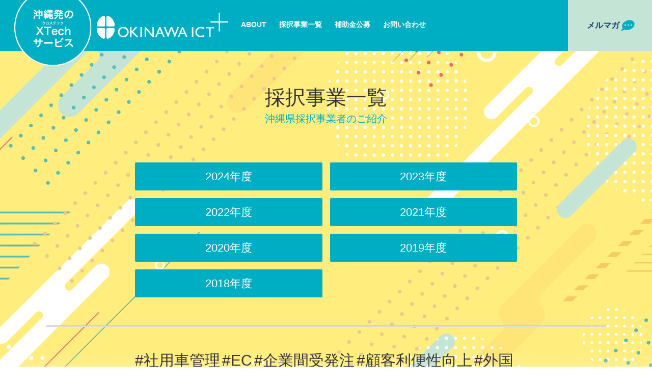

--- FILE ---
content_type: text/html; charset=UTF-8
request_url: https://okinawaict-plus.com/project_list/?n=1&t%5B%5D=27
body_size: 9719
content:

<!DOCTYPE html>
<html lang="ja">

<head prefix=”og: http://ogp.me/ns#”>
	<!-- Google Tag Manager -->
	<script>(function(w,d,s,l,i){w[l]=w[l]||[];w[l].push({'gtm.start':
	new Date().getTime(),event:'gtm.js'});var f=d.getElementsByTagName(s)[0],
	j=d.createElement(s),dl=l!='dataLayer'?'&l='+l:'';j.async=true;j.src=
	'https://www.googletagmanager.com/gtm.js?id='+i+dl;f.parentNode.insertBefore(j,f);
	})(window,document,'script','dataLayer','GTM-P9PX5T9H');</script>
	<!-- End Google Tag Manager -->
	
	<meta charset="UTF-8" />

	<title>採択事業一覧（検索結果） | 沖縄ICT＋プラス</title>
	<meta name="keywords" content="IT,沖縄,ITイノベーション,創造,共創,イベント" />
	<meta name="description" content="年度毎、タグ、カテゴリー毎、テキスト検索結果の採択事業一覧（検索結果）ページ" />
	<meta name="viewport" content="width=device-width, initial-scale=1.0">
	<link href="https://use.fontawesome.com/releases/v5.6.1/css/all.css" rel="stylesheet">
	<link rel="stylesheet" href="https://okinawaict-plus.com/wp-content/themes/folclore/responsive.css" type="text/css" media="screen, print" />
	<link rel="stylesheet" href="https://okinawaict-plus.com/wp-content/themes/folclore/style.css" type="text/css" media="screen, print" />
	<link rel="stylesheet" href="https://okinawaict-plus.com/wp-content/themes/folclore/custom/css/style.css?1742973243" type="text/css" media="screen, print">

	
			<script src="https://okinawaict-plus.com/wp-content/themes/folclore/custom/js/script.js?1649041742"></script>
	<meta name='robots' content='max-image-preview:large' />
<style id='wp-img-auto-sizes-contain-inline-css' type='text/css'>
img:is([sizes=auto i],[sizes^="auto," i]){contain-intrinsic-size:3000px 1500px}
/*# sourceURL=wp-img-auto-sizes-contain-inline-css */
</style>
<style id='classic-theme-styles-inline-css' type='text/css'>
/*! This file is auto-generated */
.wp-block-button__link{color:#fff;background-color:#32373c;border-radius:9999px;box-shadow:none;text-decoration:none;padding:calc(.667em + 2px) calc(1.333em + 2px);font-size:1.125em}.wp-block-file__button{background:#32373c;color:#fff;text-decoration:none}
/*# sourceURL=/wp-includes/css/classic-themes.min.css */
</style>
<link rel='stylesheet' id='contact-form-7-css' href='https://okinawaict-plus.com/wp-content/plugins/contact-form-7/includes/css/styles.css?ver=6.0.6' type='text/css' media='all' />
<script type="text/javascript" src="//ajax.googleapis.com/ajax/libs/jquery/1.7.1/jquery.min.js?ver=1.7.1" id="jquery-js"></script>

<!-- Site Kit によって追加された Google タグ（gtag.js）スニペット -->

<!-- Google アナリティクス スニペット (Site Kit が追加) -->
<script type="text/javascript" src="https://www.googletagmanager.com/gtag/js?id=G-R54XX0PZ6J" id="google_gtagjs-js" async></script>
<script type="text/javascript" id="google_gtagjs-js-after">
/* <![CDATA[ */
window.dataLayer = window.dataLayer || [];function gtag(){dataLayer.push(arguments);}
gtag("set","linker",{"domains":["okinawaict-plus.com"]});
gtag("js", new Date());
gtag("set", "developer_id.dZTNiMT", true);
gtag("config", "G-R54XX0PZ6J");
//# sourceURL=google_gtagjs-js-after
/* ]]> */
</script>

<!-- Site Kit によって追加された終了 Google タグ（gtag.js）スニペット -->
<meta name="generator" content="Site Kit by Google 1.150.0" /><meta property="og:title" content="採択事業一覧（検索結果）" />
<meta property="og:description" content="年度毎、タグ、カテゴリー毎、テキスト検索結果の採択事業一覧（検索結果）ページ" />
<meta property="og:type" content="article" />
<meta property="og:url" content="https://okinawaict-plus.com/project_list/" />
<meta property="og:image" content="https://okinawaict-plus.com/wp-content/themes/folclore/custom/img/common/ss.png" />
<meta property="og:site_name" content="沖縄ICT＋プラス" />
<meta name="twitter:card" content="summary_large_image" />
<meta name="twitter:site" content="@Okinawa_isco" />
<meta property="og:locale" content="ja_JP" />

	<meta name="google-site-verification" content="JtrlBziISBboXzVhKPhnwLpeFj-_Auq8_cudzMQSDGc" />
<style id='global-styles-inline-css' type='text/css'>
:root{--wp--preset--aspect-ratio--square: 1;--wp--preset--aspect-ratio--4-3: 4/3;--wp--preset--aspect-ratio--3-4: 3/4;--wp--preset--aspect-ratio--3-2: 3/2;--wp--preset--aspect-ratio--2-3: 2/3;--wp--preset--aspect-ratio--16-9: 16/9;--wp--preset--aspect-ratio--9-16: 9/16;--wp--preset--color--black: #000000;--wp--preset--color--cyan-bluish-gray: #abb8c3;--wp--preset--color--white: #ffffff;--wp--preset--color--pale-pink: #f78da7;--wp--preset--color--vivid-red: #cf2e2e;--wp--preset--color--luminous-vivid-orange: #ff6900;--wp--preset--color--luminous-vivid-amber: #fcb900;--wp--preset--color--light-green-cyan: #7bdcb5;--wp--preset--color--vivid-green-cyan: #00d084;--wp--preset--color--pale-cyan-blue: #8ed1fc;--wp--preset--color--vivid-cyan-blue: #0693e3;--wp--preset--color--vivid-purple: #9b51e0;--wp--preset--gradient--vivid-cyan-blue-to-vivid-purple: linear-gradient(135deg,rgb(6,147,227) 0%,rgb(155,81,224) 100%);--wp--preset--gradient--light-green-cyan-to-vivid-green-cyan: linear-gradient(135deg,rgb(122,220,180) 0%,rgb(0,208,130) 100%);--wp--preset--gradient--luminous-vivid-amber-to-luminous-vivid-orange: linear-gradient(135deg,rgb(252,185,0) 0%,rgb(255,105,0) 100%);--wp--preset--gradient--luminous-vivid-orange-to-vivid-red: linear-gradient(135deg,rgb(255,105,0) 0%,rgb(207,46,46) 100%);--wp--preset--gradient--very-light-gray-to-cyan-bluish-gray: linear-gradient(135deg,rgb(238,238,238) 0%,rgb(169,184,195) 100%);--wp--preset--gradient--cool-to-warm-spectrum: linear-gradient(135deg,rgb(74,234,220) 0%,rgb(151,120,209) 20%,rgb(207,42,186) 40%,rgb(238,44,130) 60%,rgb(251,105,98) 80%,rgb(254,248,76) 100%);--wp--preset--gradient--blush-light-purple: linear-gradient(135deg,rgb(255,206,236) 0%,rgb(152,150,240) 100%);--wp--preset--gradient--blush-bordeaux: linear-gradient(135deg,rgb(254,205,165) 0%,rgb(254,45,45) 50%,rgb(107,0,62) 100%);--wp--preset--gradient--luminous-dusk: linear-gradient(135deg,rgb(255,203,112) 0%,rgb(199,81,192) 50%,rgb(65,88,208) 100%);--wp--preset--gradient--pale-ocean: linear-gradient(135deg,rgb(255,245,203) 0%,rgb(182,227,212) 50%,rgb(51,167,181) 100%);--wp--preset--gradient--electric-grass: linear-gradient(135deg,rgb(202,248,128) 0%,rgb(113,206,126) 100%);--wp--preset--gradient--midnight: linear-gradient(135deg,rgb(2,3,129) 0%,rgb(40,116,252) 100%);--wp--preset--font-size--small: 13px;--wp--preset--font-size--medium: 20px;--wp--preset--font-size--large: 36px;--wp--preset--font-size--x-large: 42px;--wp--preset--spacing--20: 0.44rem;--wp--preset--spacing--30: 0.67rem;--wp--preset--spacing--40: 1rem;--wp--preset--spacing--50: 1.5rem;--wp--preset--spacing--60: 2.25rem;--wp--preset--spacing--70: 3.38rem;--wp--preset--spacing--80: 5.06rem;--wp--preset--shadow--natural: 6px 6px 9px rgba(0, 0, 0, 0.2);--wp--preset--shadow--deep: 12px 12px 50px rgba(0, 0, 0, 0.4);--wp--preset--shadow--sharp: 6px 6px 0px rgba(0, 0, 0, 0.2);--wp--preset--shadow--outlined: 6px 6px 0px -3px rgb(255, 255, 255), 6px 6px rgb(0, 0, 0);--wp--preset--shadow--crisp: 6px 6px 0px rgb(0, 0, 0);}:where(.is-layout-flex){gap: 0.5em;}:where(.is-layout-grid){gap: 0.5em;}body .is-layout-flex{display: flex;}.is-layout-flex{flex-wrap: wrap;align-items: center;}.is-layout-flex > :is(*, div){margin: 0;}body .is-layout-grid{display: grid;}.is-layout-grid > :is(*, div){margin: 0;}:where(.wp-block-columns.is-layout-flex){gap: 2em;}:where(.wp-block-columns.is-layout-grid){gap: 2em;}:where(.wp-block-post-template.is-layout-flex){gap: 1.25em;}:where(.wp-block-post-template.is-layout-grid){gap: 1.25em;}.has-black-color{color: var(--wp--preset--color--black) !important;}.has-cyan-bluish-gray-color{color: var(--wp--preset--color--cyan-bluish-gray) !important;}.has-white-color{color: var(--wp--preset--color--white) !important;}.has-pale-pink-color{color: var(--wp--preset--color--pale-pink) !important;}.has-vivid-red-color{color: var(--wp--preset--color--vivid-red) !important;}.has-luminous-vivid-orange-color{color: var(--wp--preset--color--luminous-vivid-orange) !important;}.has-luminous-vivid-amber-color{color: var(--wp--preset--color--luminous-vivid-amber) !important;}.has-light-green-cyan-color{color: var(--wp--preset--color--light-green-cyan) !important;}.has-vivid-green-cyan-color{color: var(--wp--preset--color--vivid-green-cyan) !important;}.has-pale-cyan-blue-color{color: var(--wp--preset--color--pale-cyan-blue) !important;}.has-vivid-cyan-blue-color{color: var(--wp--preset--color--vivid-cyan-blue) !important;}.has-vivid-purple-color{color: var(--wp--preset--color--vivid-purple) !important;}.has-black-background-color{background-color: var(--wp--preset--color--black) !important;}.has-cyan-bluish-gray-background-color{background-color: var(--wp--preset--color--cyan-bluish-gray) !important;}.has-white-background-color{background-color: var(--wp--preset--color--white) !important;}.has-pale-pink-background-color{background-color: var(--wp--preset--color--pale-pink) !important;}.has-vivid-red-background-color{background-color: var(--wp--preset--color--vivid-red) !important;}.has-luminous-vivid-orange-background-color{background-color: var(--wp--preset--color--luminous-vivid-orange) !important;}.has-luminous-vivid-amber-background-color{background-color: var(--wp--preset--color--luminous-vivid-amber) !important;}.has-light-green-cyan-background-color{background-color: var(--wp--preset--color--light-green-cyan) !important;}.has-vivid-green-cyan-background-color{background-color: var(--wp--preset--color--vivid-green-cyan) !important;}.has-pale-cyan-blue-background-color{background-color: var(--wp--preset--color--pale-cyan-blue) !important;}.has-vivid-cyan-blue-background-color{background-color: var(--wp--preset--color--vivid-cyan-blue) !important;}.has-vivid-purple-background-color{background-color: var(--wp--preset--color--vivid-purple) !important;}.has-black-border-color{border-color: var(--wp--preset--color--black) !important;}.has-cyan-bluish-gray-border-color{border-color: var(--wp--preset--color--cyan-bluish-gray) !important;}.has-white-border-color{border-color: var(--wp--preset--color--white) !important;}.has-pale-pink-border-color{border-color: var(--wp--preset--color--pale-pink) !important;}.has-vivid-red-border-color{border-color: var(--wp--preset--color--vivid-red) !important;}.has-luminous-vivid-orange-border-color{border-color: var(--wp--preset--color--luminous-vivid-orange) !important;}.has-luminous-vivid-amber-border-color{border-color: var(--wp--preset--color--luminous-vivid-amber) !important;}.has-light-green-cyan-border-color{border-color: var(--wp--preset--color--light-green-cyan) !important;}.has-vivid-green-cyan-border-color{border-color: var(--wp--preset--color--vivid-green-cyan) !important;}.has-pale-cyan-blue-border-color{border-color: var(--wp--preset--color--pale-cyan-blue) !important;}.has-vivid-cyan-blue-border-color{border-color: var(--wp--preset--color--vivid-cyan-blue) !important;}.has-vivid-purple-border-color{border-color: var(--wp--preset--color--vivid-purple) !important;}.has-vivid-cyan-blue-to-vivid-purple-gradient-background{background: var(--wp--preset--gradient--vivid-cyan-blue-to-vivid-purple) !important;}.has-light-green-cyan-to-vivid-green-cyan-gradient-background{background: var(--wp--preset--gradient--light-green-cyan-to-vivid-green-cyan) !important;}.has-luminous-vivid-amber-to-luminous-vivid-orange-gradient-background{background: var(--wp--preset--gradient--luminous-vivid-amber-to-luminous-vivid-orange) !important;}.has-luminous-vivid-orange-to-vivid-red-gradient-background{background: var(--wp--preset--gradient--luminous-vivid-orange-to-vivid-red) !important;}.has-very-light-gray-to-cyan-bluish-gray-gradient-background{background: var(--wp--preset--gradient--very-light-gray-to-cyan-bluish-gray) !important;}.has-cool-to-warm-spectrum-gradient-background{background: var(--wp--preset--gradient--cool-to-warm-spectrum) !important;}.has-blush-light-purple-gradient-background{background: var(--wp--preset--gradient--blush-light-purple) !important;}.has-blush-bordeaux-gradient-background{background: var(--wp--preset--gradient--blush-bordeaux) !important;}.has-luminous-dusk-gradient-background{background: var(--wp--preset--gradient--luminous-dusk) !important;}.has-pale-ocean-gradient-background{background: var(--wp--preset--gradient--pale-ocean) !important;}.has-electric-grass-gradient-background{background: var(--wp--preset--gradient--electric-grass) !important;}.has-midnight-gradient-background{background: var(--wp--preset--gradient--midnight) !important;}.has-small-font-size{font-size: var(--wp--preset--font-size--small) !important;}.has-medium-font-size{font-size: var(--wp--preset--font-size--medium) !important;}.has-large-font-size{font-size: var(--wp--preset--font-size--large) !important;}.has-x-large-font-size{font-size: var(--wp--preset--font-size--x-large) !important;}
/*# sourceURL=global-styles-inline-css */
</style>
</head>

<body>
	<!-- Google Tag Manager (noscript) -->
	<noscript><iframe src="https://www.googletagmanager.com/ns.html?id=GTM-P9PX5T9H"
	height="0" width="0" style="display:none;visibility:hidden"></iframe></noscript>
	<!-- End Google Tag Manager (noscript) -->
	
	<div >
		<a name="page_top" id="page_top"></a>

		<header>
			<div class="header-contents">
				<div class="header-contents-inner">
					<div class="mark"><img src="https://okinawaict-plus.com/wp-content/themes/folclore/custom/img/top/mark.png" srcset="https://okinawaict-plus.com/wp-content/themes/folclore/custom/img/top/mark.png 1x, https://okinawaict-plus.com/wp-content/themes/folclore/custom/img/top/mark@2x.png 2x" width="152" height="130" alt="沖縄発のXTechサービス(クロステック)サービス" /></div>

					<div class="site-title">
						<h1><a href="https://okinawaict-plus.com/"><img src="https://okinawaict-plus.com/wp-content/themes/folclore/custom/img/top/logo.png" srcset="https://okinawaict-plus.com/wp-content/themes/folclore/custom/img/top/logo.png 1x, https://okinawaict-plus.com/wp-content/themes/folclore/custom/img/top/logo@2x.png 2x" width="258" height="51" alt="沖縄ICT＋プラス" /></a></h1>
					</div><!--/.site-title-->

					<ul class="header-menu">
												<li><a href="https://okinawaict-plus.com/about/">ABOUT</a></li>
						<li><a href="https://okinawaict-plus.com/project/">採択事業一覧</a></li>
						<li><a href="https://okinawaict-plus.com/r07-koubo/">補助金公募</a></li>
						<li><a href="https://okinawaict-plus.com/inquiry/">お問い合わせ</a></li>
					</ul>

					<!-- トップナビゲーション -->
					<nav id="nav" class="main-navigation" role="navigation">
						<div class="menu-%e3%83%a1%e3%82%a4%e3%83%b3%e3%83%a1%e3%83%8b%e3%83%a5%e3%83%bc-container"><ul id="menu-%e3%83%a1%e3%82%a4%e3%83%b3%e3%83%a1%e3%83%8b%e3%83%a5%e3%83%bc" class="nav-menu"><li id="menu-item-11587" class="menu-item menu-item-type-custom menu-item-object-custom menu-item-home menu-item-11587"><a href="https://okinawaict-plus.com/">トップページ</a></li>
<li id="menu-item-11610" class="menu-item menu-item-type-post_type menu-item-object-page menu-item-11610"><a href="https://okinawaict-plus.com/about/">ABOUT</a></li>
<li id="menu-item-11591" class="menu-item menu-item-type-post_type menu-item-object-page menu-item-11591"><a href="https://okinawaict-plus.com/project/">採択事業一覧</a></li>
<li id="menu-item-11611" class="menu-item menu-item-type-post_type menu-item-object-page menu-item-11611"><a href="https://okinawaict-plus.com/inquiry/">お問い合わせ</a></li>
</ul></div>					</nav>


					<div class="member">
						<a href="https://okinawaict-plus.com/member/">メルマガ<i class="fa-light fa-comment-dots"></i></a>
					</div><!--/.member-->
				</div><!--/.header-contents-inner-->
			</div><!--/.header-contents-->

			<div class="member-sp">
				<a href="https://okinawaict-plus.com/member/">メルマガ<i class="fa-light fa-comment-dots"></i></a>
			</div><!--/.member-->

			
					</header><!--/header-->

	</div><!-- / 背景画像 閉じタグ -->
<div id="project">
<h2 class="header-title">採択事業一覧</h2>
<p class="header-sub-title">沖縄県採択事業者のご紹介</p>
<div class="project-inner01">
<ul class="link-nendo">
<li><a href="https://okinawaict-plus.com/project_list/?c[]=217#top">2024年度</a></li>
<li><a href="https://okinawaict-plus.com/project_list/?c[]=208#top">2023年度</a></li>
<li><a href="https://okinawaict-plus.com/project_list/?c[]=179#top">2022年度</a></li>
<li><a href="https://okinawaict-plus.com/project_list/?c[]=6#top">2021年度</a></li>
<li><a href="https://okinawaict-plus.com/project_list/?c[]=5#top">2020年度</a></li>
<li><a href="https://okinawaict-plus.com/project_list/?c[]=4#top">2019年度</a></li>
<li><a href="https://okinawaict-plus.com/project_list/?c[]=3#top">2018年度</a></li>
<ul>
</div><!--/.project-inner01-->

<div class="project-inner02">
<div class="tags">
<a href="https://okinawaict-plus.com/project_list/?n=1&t[]=84#top">#社用車管理</a>
<a href="https://okinawaict-plus.com/project_list/?n=1&t[]=206#top">#EC</a>
<a href="https://okinawaict-plus.com/project_list/?n=1&t[]=207#top">#企業間受発注</a>
<a href="https://okinawaict-plus.com/project_list/?n=1&t[]=40#top">#顧客利便性向上</a>
<a href="https://okinawaict-plus.com/project_list/?n=1&t[]=180#top">#外国人</a>
<a href="https://okinawaict-plus.com/project_list/?n=1&t[]=91#top">#自動販売機</a>
<a href="https://okinawaict-plus.com/project_list/?n=1&t[]=140#top">#監視カメラ</a>
<a href="https://okinawaict-plus.com/project_list/?n=1&t[]=24#top">#多言語</a>
<a href="https://okinawaict-plus.com/project_list/?n=1&t[]=166#top">#調剤薬局</a>
<a href="https://okinawaict-plus.com/project_list/?n=1&t[]=47#top">#イベント会場</a>
<a href="https://okinawaict-plus.com/project_list/?n=1&t[]=93#top">#高齢者</a>
<a href="https://okinawaict-plus.com/project_list/?n=1&t[]=67#top">#台湾</a>
<a href="https://okinawaict-plus.com/project_list/?n=1&t[]=213#top">#DX</a>
<a href="https://okinawaict-plus.com/project_list/?n=1&t[]=168#top">#海外宅配</a>
<a href="https://okinawaict-plus.com/project_list/?n=1&t[]=107#top">#キャッシュレス</a>
<a href="https://okinawaict-plus.com/project_list/?n=1&t[]=214#top">#リスクアセスメント</a>
<a href="https://okinawaict-plus.com/project_list/?n=1&t[]=232#top">#メタバース</a>
<a href="https://okinawaict-plus.com/project_list/?n=1&t[]=72#top">#自動翻訳</a>
<a href="https://okinawaict-plus.com/project_list/?n=1&t[]=108#top">#海藻</a>
<a href="https://okinawaict-plus.com/project_list/?n=1&t[]=46#top">#観光施設</a>
</div>	
</div><!--/.project-inner02-->

<div class="project-inner03">
<!--<p class="copy">◯◯◯◯◯</p>--><!--コメント枠-->
<form method="get" action="https://okinawaict-plus.com#top">
<input type="text" name="s" value="" class="text">
<input type="submit" value="検索" class="btn-submit">
</form>
</div><!--/.project-inner03-->

<a name="top" id="top"></a>
<div class="project-inner04">
<h3>タグ：&nbsp;&nbsp;#コストダウン</h3>


<ul class="column3">

<li>
<div class="list-img img-anime2"><a href="https://okinawaict-plus.com/type/traffic/11734/"><img width="350" height="197" src="https://okinawaict-plus.com/wp-content/uploads/2024/04/2023_08_2-350x197.jpg" class="attachment-post-thumbnail size-post-thumbnail wp-post-image" alt="現地生産とメンテナンスで究極のコスト削減めざす" decoding="async" fetchpriority="high" srcset="https://okinawaict-plus.com/wp-content/uploads/2024/04/2023_08_2-350x197.jpg 350w, https://okinawaict-plus.com/wp-content/uploads/2024/04/2023_08_2.jpg 1280w" sizes="(max-width: 350px) 100vw, 350px" /></a></div>
<div class="list-category">交通・物流</div>
<h4 class="list-title" id="post-11734"><a href="https://okinawaict-plus.com/type/traffic/11734/">現地生産とメンテナンスで究極のコスト削減めざす</a></h4>

<table class="data">
<tr>
<th>事業概要</th>
<td>人手不足に県産「搬送ロボット」開発</td>
</tr>
<tr>
<th>社名</th>
<td>カサイエレック株式会社</td>
</tr>
</table>

<li>
<div class="list-img img-anime2"><a href="https://okinawaict-plus.com/type/manufacturing/11732/"><img width="350" height="197" src="https://okinawaict-plus.com/wp-content/uploads/2024/04/2023_06_2-350x197.jpg" class="attachment-post-thumbnail size-post-thumbnail wp-post-image" alt="okicomと協業、IoT遠隔管理システムを高度化 小規模泡盛メーカーの課題解決を目指す" decoding="async" /></a></div>
<div class="list-category">製造業</div>
<h4 class="list-title" id="post-11732"><a href="https://okinawaict-plus.com/type/manufacturing/11732/">okicomと協業、IoT遠隔管理システムを高度化 小規模泡盛メーカーの課題解決を目指す</a></h4>

<table class="data">
<tr>
<th>事業概要</th>
<td>OIST発ベンチャーWatasumiの次世代型排水処理装置</td>
</tr>
<tr>
<th>社名</th>
<td>株式会社okicom</td>
</tr>
</table>

<li>
<div class="list-img img-anime2"><a href="https://okinawaict-plus.com/type/other/105/"><img width="350" height="197" src="https://okinawaict-plus.com/wp-content/uploads/2022/03/2019_11_eye.jpg" class="attachment-post-thumbnail size-post-thumbnail wp-post-image" alt="水道スマートメータによる新しい水道検針サービスの実証本文" decoding="async" srcset="https://okinawaict-plus.com/wp-content/uploads/2022/03/2019_11_eye.jpg 1280w, https://okinawaict-plus.com/wp-content/uploads/2022/03/2019_11_eye-300x169.jpg 300w, https://okinawaict-plus.com/wp-content/uploads/2022/03/2019_11_eye-1024x576.jpg 1024w, https://okinawaict-plus.com/wp-content/uploads/2022/03/2019_11_eye-768x432.jpg 768w" sizes="(max-width: 350px) 100vw, 350px" /></a></div>
<div class="list-category">その他</div>
<h4 class="list-title" id="post-105"><a href="https://okinawaict-plus.com/type/other/105/">水道スマートメータによる新しい水道検針サービスの実証</a></h4>

<table class="data">
<tr>
<th>事業概要</th>
<td>水道検針業務を自動化して水道事業の経営を効率化</td>
</tr>
<tr>
<th>社名</th>
<td>株式会社オーシーシー×沖縄通信ネットワーク株式会社</td>
</tr>
</table>

<li>
<div class="list-img img-anime2"><a href="https://okinawaict-plus.com/type/other/98/"><img width="350" height="197" src="https://okinawaict-plus.com/wp-content/uploads/2022/03/2019_08_eye.jpg" class="attachment-post-thumbnail size-post-thumbnail wp-post-image" alt="ミキサー車の故障予測・状態監視サービス" decoding="async" srcset="https://okinawaict-plus.com/wp-content/uploads/2022/03/2019_08_eye.jpg 1280w, https://okinawaict-plus.com/wp-content/uploads/2022/03/2019_08_eye-300x169.jpg 300w, https://okinawaict-plus.com/wp-content/uploads/2022/03/2019_08_eye-1024x576.jpg 1024w, https://okinawaict-plus.com/wp-content/uploads/2022/03/2019_08_eye-768x432.jpg 768w" sizes="(max-width: 350px) 100vw, 350px" /></a></div>
<div class="list-category">その他</div>
<h4 class="list-title" id="post-98"><a href="https://okinawaict-plus.com/type/other/98/">ミキサー車の故障予測・状態監視サービス</a></h4>

<table class="data">
<tr>
<th>事業概要</th>
<td>ミキサー車をセンサーで監視し、一歩先のメンテナンスを実現</td>
</tr>
<tr>
<th>社名</th>
<td>株式会社セキュアイノベーション×有限会社知念産業</td>
</tr>
</table>

<li>
<div class="list-img img-anime2"><a href="https://okinawaict-plus.com/type/other/46/"><img width="350" height="197" src="https://okinawaict-plus.com/wp-content/uploads/2022/02/2018_04_eye.jpg" class="attachment-post-thumbnail size-post-thumbnail wp-post-image" alt="地域を巻き込む「攻めの公共施設運営」ICTソリューション" decoding="async" srcset="https://okinawaict-plus.com/wp-content/uploads/2022/02/2018_04_eye.jpg 1280w, https://okinawaict-plus.com/wp-content/uploads/2022/02/2018_04_eye-300x169.jpg 300w, https://okinawaict-plus.com/wp-content/uploads/2022/02/2018_04_eye-1024x576.jpg 1024w, https://okinawaict-plus.com/wp-content/uploads/2022/02/2018_04_eye-768x432.jpg 768w" sizes="(max-width: 350px) 100vw, 350px" /></a></div>
<div class="list-category">その他</div>
<h4 class="list-title" id="post-46"><a href="https://okinawaict-plus.com/type/other/46/">地域を巻き込む「攻めの公共施設運営」ICTソリューション</a></h4>

<table class="data">
<tr>
<th>事業概要</th>
<td>入・退館記録からイベント予約・決済までスマホで簡単に</td>
</tr>
<tr>
<th>社名</th>
<td>OTS MICE MANAGEMENT株式会社×株式会社セイカスポーツセンター×IJU株式会社</td>
</tr>
</table>

<li>
<div class="list-img img-anime2"><a href="https://okinawaict-plus.com/type/travel/44/"><img width="350" height="197" src="https://okinawaict-plus.com/wp-content/uploads/2022/02/2018_03_eye.jpg" class="attachment-post-thumbnail size-post-thumbnail wp-post-image" alt="訪沖外国観光客向けマーケティング支援プラットフォームの開発" decoding="async" srcset="https://okinawaict-plus.com/wp-content/uploads/2022/02/2018_03_eye.jpg 1280w, https://okinawaict-plus.com/wp-content/uploads/2022/02/2018_03_eye-300x169.jpg 300w, https://okinawaict-plus.com/wp-content/uploads/2022/02/2018_03_eye-1024x576.jpg 1024w, https://okinawaict-plus.com/wp-content/uploads/2022/02/2018_03_eye-768x432.jpg 768w" sizes="(max-width: 350px) 100vw, 350px" /></a></div>
<div class="list-category">観光・旅行</div>
<h4 class="list-title" id="post-44"><a href="https://okinawaict-plus.com/type/travel/44/">訪沖外国観光客向けマーケティング支援プラットフォームの開発</a></h4>

<table class="data">
<tr>
<th>事業概要</th>
<td>中小企業の外国人観光客取り込みに貢献</td>
</tr>
<tr>
<th>社名</th>
<td>琉球インタラクティブ株式会社</td>
</tr>
</table>

<li>
<div class="list-img img-anime2"><a href="https://okinawaict-plus.com/type/other/8/"><img width="350" height="197" src="https://okinawaict-plus.com/wp-content/uploads/2022/02/2018_02_eye.jpg" class="attachment-post-thumbnail size-post-thumbnail wp-post-image" alt="クラウドに頼らずデータ損失を完全排除した自律型NAS" decoding="async" srcset="https://okinawaict-plus.com/wp-content/uploads/2022/02/2018_02_eye.jpg 1280w, https://okinawaict-plus.com/wp-content/uploads/2022/02/2018_02_eye-300x169.jpg 300w, https://okinawaict-plus.com/wp-content/uploads/2022/02/2018_02_eye-1024x576.jpg 1024w, https://okinawaict-plus.com/wp-content/uploads/2022/02/2018_02_eye-768x432.jpg 768w" sizes="(max-width: 350px) 100vw, 350px" /></a></div>
<div class="list-category">その他</div>
<h4 class="list-title" id="post-8"><a href="https://okinawaict-plus.com/type/other/8/">クラウドに頼らずデータ損失を完全排除した自律型NAS</a></h4>

<table class="data">
<tr>
<th>事業概要</th>
<td>安心安全でコストも低い画期的なデータ保全システム</td>
</tr>
<tr>
<th>社名</th>
<td>沖縄クロス・ヘッド株式会社</td>
</tr>
</table>



</ul>
<ul class="page-numbers"><li><span>1</span></li></ul></div><!--/.project-inner04-->

</div><!--/#project-->

<footer>
<div class="footer-inner">
<h2>お問い合わせ</h2>
<div class="footer-contents">
<div class="address">
〒900-0029<br />
沖縄県那覇市旭町112番地１（金秀ビル 東館２階）<br />
（最寄駅：ゆいレール「旭橋」から徒歩7分、「旭町」バス停より徒歩1分）<br />
一般財団法人 沖縄ITイノベーション戦略センター<br />
DX推進セクション ICTビジネス高度化支援事業<br />
担当：和田・川越</div>
<ul class="footer-logo">
<li><img src="https://okinawaict-plus.com/wp-content/themes/folclore/custom/img/top/logo_isco.png" srcset="https://okinawaict-plus.com/wp-content/themes/folclore/custom/img/top/logo_isco.png 1x, https://okinawaict-plus.com/wp-content/themes/folclore/custom/img/top/logo_isco@2x.png 2x" width="197" height="134" alt="ISCO 一般財団法人 沖縄ITイノベーション戦略センター [沖縄県委託事業]" /></li>
<li><img src="https://okinawaict-plus.com/wp-content/themes/folclore/custom/img/top/logo_resortech.png" srcset="https://okinawaict-plus.com/wp-content/themes/folclore/custom/img/top/logo_resortech.png 1x, https://okinawaict-plus.com/wp-content/themes/folclore/custom/img/top/logo_resortech@2x.png 2x" width="141" height="141" alt="ResorTech Okinawa" /></li>
</ul>
</div><!--/.footer-contents-->
<ul class="footer-menu">
<li>メールでのお問い合わせ<br /><span>
<script type="text/javascript">
<!--
function converter(M){
var str="", str_as="";
for(var i=0;i<M.length;i++){
str_as = M.charCodeAt(i);
str += String.fromCharCode(str_as + 1);
}
return str;
}
var ad = converter(String.fromCharCode(104,98,115,94,104,109,101,110,63,104)+String.fromCharCode(114,98,44,110,106,104,109,96,118,96,45,110,113,102));
document.write("<a href=\"mai"+"lto:"+ad+"\">"+ad+"<\/a>");
//-->
</script>
<noscript><img src="https://okinawaict-plus.com/wp-content/themes/folclore/custom/img/common/img_mailaddress.png" width="260" height="30" alt="" /></noscript>
</span></li>
<!-- <li>お電話でのお問い合わせ<br /><a href="tel:****">****</a></li> -->
<li><a href="https://okinawaict-plus.com/inquiry/">お問い合わせフォーム<br />こちらから&nbsp;&gt;</a></li>
</ul>
</div><!--/.footer-inner-->

<div class="footer-contents02">
<div class="footer-contents02-inner">
<h2>商工労働部 ITイノベーション推進課</h2>
<ul class="footer-menu02">
<li><a href="https://okinawaict-plus.com/privacy/">個人情報保護方針</a></li>
<li><a href="https://okinawaict-plus.com/kiyaku/">利用規約</a></li>
</ul>
</div>
</div><!--/.footer-contents02-->

<div id="area-pdf"  >
<ul class="promo-pdf">
<li class="image">
<img src="https://okinawaict-plus.com/wp-content/themes/folclore/custom/img/common/pamphlet.png" srcset="https://okinawaict-plus.com/wp-content/themes/folclore/custom/img/common/pamphlet.png 1x, https://okinawaict-plus.com/wp-content/themes/folclore/custom/img/common/pamphlet@2x.png 2x" width="100%"  alt="成果事例パンフレットPDF" />
</li>
<li class="body">
<p class="copy">採択事業者の成果事例パンフレットPDFをこちらからダウンロードいただけます</p>
<p class="copy-note">様々な課題をもとに事業者がどのようにアプローチし、事業化に向けて進めて行くかをまとめた成果事例です。</p>
<p class="copy-link"><a href="https://okinawaict-plus.com/dl/">成果事例パンフレット</a></p>
</li>
</ul>
</div><!--/#area-pdf-->
</footer>
<!-- / フッターエリア -->

<script type="speculationrules">
{"prefetch":[{"source":"document","where":{"and":[{"href_matches":"/*"},{"not":{"href_matches":["/wp-*.php","/wp-admin/*","/wp-content/uploads/*","/wp-content/*","/wp-content/plugins/*","/wp-content/themes/folclore/*","/*\\?(.+)"]}},{"not":{"selector_matches":"a[rel~=\"nofollow\"]"}},{"not":{"selector_matches":".no-prefetch, .no-prefetch a"}}]},"eagerness":"conservative"}]}
</script>
<input type="hidden" id="ccc_nonce" name="ccc_nonce" value="837015441a" /><input type="hidden" name="_wp_http_referer" value="/project_list/?n=1&#038;t%5B0%5D=27" /><script type="text/javascript" src="https://okinawaict-plus.com/wp-includes/js/comment-reply.min.js?ver=6.9" id="comment-reply-js" async="async" data-wp-strategy="async" fetchpriority="low"></script>
<script type="text/javascript" src="https://okinawaict-plus.com/wp-includes/js/dist/hooks.min.js?ver=dd5603f07f9220ed27f1" id="wp-hooks-js"></script>
<script type="text/javascript" src="https://okinawaict-plus.com/wp-includes/js/dist/i18n.min.js?ver=c26c3dc7bed366793375" id="wp-i18n-js"></script>
<script type="text/javascript" id="wp-i18n-js-after">
/* <![CDATA[ */
wp.i18n.setLocaleData( { 'text direction\u0004ltr': [ 'ltr' ] } );
//# sourceURL=wp-i18n-js-after
/* ]]> */
</script>
<script type="text/javascript" src="https://okinawaict-plus.com/wp-content/plugins/contact-form-7/includes/swv/js/index.js?ver=6.0.6" id="swv-js"></script>
<script type="text/javascript" id="contact-form-7-js-translations">
/* <![CDATA[ */
( function( domain, translations ) {
	var localeData = translations.locale_data[ domain ] || translations.locale_data.messages;
	localeData[""].domain = domain;
	wp.i18n.setLocaleData( localeData, domain );
} )( "contact-form-7", {"translation-revision-date":"2025-04-11 06:42:50+0000","generator":"GlotPress\/4.0.1","domain":"messages","locale_data":{"messages":{"":{"domain":"messages","plural-forms":"nplurals=1; plural=0;","lang":"ja_JP"},"This contact form is placed in the wrong place.":["\u3053\u306e\u30b3\u30f3\u30bf\u30af\u30c8\u30d5\u30a9\u30fc\u30e0\u306f\u9593\u9055\u3063\u305f\u4f4d\u7f6e\u306b\u7f6e\u304b\u308c\u3066\u3044\u307e\u3059\u3002"],"Error:":["\u30a8\u30e9\u30fc:"]}},"comment":{"reference":"includes\/js\/index.js"}} );
//# sourceURL=contact-form-7-js-translations
/* ]]> */
</script>
<script type="text/javascript" id="contact-form-7-js-before">
/* <![CDATA[ */
var wpcf7 = {
    "api": {
        "root": "https:\/\/okinawaict-plus.com\/wp-json\/",
        "namespace": "contact-form-7\/v1"
    }
};
//# sourceURL=contact-form-7-js-before
/* ]]> */
</script>
<script type="text/javascript" src="https://okinawaict-plus.com/wp-content/plugins/contact-form-7/includes/js/index.js?ver=6.0.6" id="contact-form-7-js"></script>
<script type="text/javascript" src="https://okinawaict-plus.com/wp-content/plugins/check-copy-contentsccc/js/jquery.selection.js?ver=6.9" id="ccc-onload_selection-js"></script>
<script type="text/javascript" id="ccc-onload-js-extra">
/* <![CDATA[ */
var CCC = {"endpoint":"https://okinawaict-plus.com/wp-admin/admin-ajax.php","action":"cccAjax","postID":"52","nonce":"\u003Cinput type=\"hidden\" id=\"_wpnonce\" name=\"_wpnonce\" value=\"837015441a\" /\u003E\u003Cinput type=\"hidden\" name=\"_wp_http_referer\" value=\"/project_list/?n=1&t%5B0%5D=27\" /\u003E","remote_addr":"3.129.90.158","ga_push":""};
//# sourceURL=ccc-onload-js-extra
/* ]]> */
</script>
<script type="text/javascript" src="https://okinawaict-plus.com/wp-content/plugins/check-copy-contentsccc/js/style.js?ver=6.9" id="ccc-onload-js"></script>


<!-- スマホ用ハンバーガーメニュー -->
<script type="text/javascript">
jQuery(document).ready(function(){
 jQuery(".hamburger").click(function () {
  jQuery("#nav").slideToggle();
 });
});
</script>

<div class="toggle">
<div class="hamburger hamburger--spin">
<div class="hamburger-box"><div class="hamburger-inner"></div></div>
</div>
</div>
<!-- / スマホ用ハンバーガーメニュー -->

<!-- ハンバーガーメニュー-->
<script>
var forEach=function(t,o,r){if("[object Object]"===Object.prototype.toString.call(t))for(var c in t)Object.prototype.hasOwnProperty.call(t,c)&&o.call(r,t[c],c,t);else for(var e=0,l=t.length;l>e;e++)o.call(r,t[e],e,t)};
 
var hamburgers = document.querySelectorAll(".hamburger");
if (hamburgers.length > 0) {
  forEach(hamburgers, function(hamburger) {
    hamburger.addEventListener("click", function() {
      this.classList.toggle("is-active");
    }, false);
  });
}
</script>
<!-- / ハンバーガーメニュー-->

<!-- doubleTapToGo Js -->
<!-- / doubleTapToGo Js -->

<!-- 画像リンクフェード -->
<script type="text/javascript">
jQuery(document).ready(function(){
    jQuery("a img").hover(function(){
       jQuery(this).fadeTo("200", 0.8);
           },function(){
       jQuery(this).fadeTo("300", 1.0);
    });
});
</script>
<!-- / 画像リンクフェード -->

<!-- トップに戻る -->
<script type="text/javascript" src="https://okinawaict-plus.com/wp-content/themes/folclore/jquery/scrolltopcontrol.js"></script>
<!-- / トップに戻る -->


</body>
</html>

--- FILE ---
content_type: text/css
request_url: https://okinawaict-plus.com/wp-content/themes/folclore/custom/css/style.css?1742973243
body_size: 10987
content:
@charset "UTF-8";

/* ------------------------------------------

html5簡易リセット

------------------------------------------ */

html {
  width: 100%;
  font-family: "Helvetica Neue", "Helvetica", "Hiragino Sans", "Hiragino Kaku Gothic ProN", "Arial", "Yu Gothic", "Meiryo", sans-serif;
  font-size: 62.5%;
  font-feature-settings: "palt" 1;
}

body {
  width: 100%;
  margin: 0;
  font-size: 16px;
  line-height: 1.4;
  color: #333333;
  -webkit-font-smoothing: antialiased;
  -moz-osx-font-smoothing: grayscale;
}

h1,h2,h3,h4,h5,h6 {
  font-weight: normal;
}

img {
  vertical-align: bottom;
  -webkit-backface-visibility: hidden;
}

a {
  color: #00aec4;
  text-decoration: none;
}
a:hover {
	opacity:0.7;
	filter: alpha(opacity=70);
	-ms-filter: "alpha( opacity=70 )";
}

ul {
    list-style:none;
}

li {
  margin: 0;
}

i {
  font-family:"Font Awesome 5 Free";
}

/* iOSでのデフォルトスタイルをリセット */
input[type="submit"],
input[type="button"] {
  border-radius: 0;
  -webkit-box-sizing: content-box;
  -webkit-appearance: button;
  appearance: button;
  border: none;
  box-sizing: border-box;
  cursor: pointer;
}
input[type="submit"]::-webkit-search-decoration,
input[type="button"]::-webkit-search-decoration {
  display: none;
}
input[type="submit"]::focus,
input[type="button"]::focus {
  outline-offset: -2px;
}



/*購入テンプレートリセット*/

h1,h2,h3,h4,h5,h6 {
  margin: 0;
  padding: 0;
  border: none;
}

ul {
    margin: 0;
}

p {
  margin: 0;
  padding: 0;
  border: none;
}

table {
  width: auto;
}

table th,table td {
  padding: 0;
}

ul, ol, ul ul, ol ol, ul ol, ol ul {
  margin: 0 0 0 0;
}

p, ul, ol, dl, dd, dt, blockquote, td, th {
  line-height: 1.6;
  word-wrap: break-word;
}


.clear {
  clear: both;
}

.underline {
  text-decoration: underline;
}

.sp-br{
  display: none;
}


/* トップページ
----------------------------------------*/

/* 購入テンプレート変更 */
nav {
  display: none; /* 標準メニューはスマホ表示に使う */
}

/* ヘッダー */

div.toppage {
  width: 100%;
  height: 906px;
  background: url('../img/top/bg_top_image.png') no-repeat;
  background-image: url('../img/top/bg_top_image.png');
  background-image: image-set(url('../img/top/bg_top_image.png') 1x, url('../img/top/bg_top_image@2x.png') 2x);
  background-image: -webkit-image-set(url('../img/top/bg_top_image.png') 1x, url('../img/top/bg_top_image@2x.png') 2x);
  background-position: center 0;
  background-size: cover;
  position: relative;
  z-index: 0;
  overflow: hidden;

}
div.toppage::before{
  content: '';
  background: inherit;
  position: absolute;
  top: -5px;
  left: -5px;
  right: -5px;
  bottom: -5px;
  z-index: -1;
  transition: all 4.5s ease-out;
}
.blur::before {
  -webkit-filter: blur(5px);
  -moz-filter: blur(5px);
  -o-filter: blur(5px);
  -ms-filter: blur(5px);
  filter: blur(5px);
}

#project {
  background: url('../img/common/bg_under_image01.png') no-repeat;
  background-image: url('../img/common/bg_under_image01.png');
  background-image: image-set(url('../img/common/bg_under_image01.png') 1x, url('../img/common/bg_under_image01@2x.png') 2x);
  background-image: -webkit-image-set(url('../img/common/bg_under_image01.png') 1x, url('../img/common/bg_under_image01@2x.png') 2x);
  background-position: center 0;
}

#common, #news, #news-detail {
  background: url('../img/common/bg_under_image02.png') no-repeat;
  background-image: url('../img/common/bg_under_image02.png');
  background-image: image-set(url('../img/common/bg_under_image02.png') 1x, url('../img/common/bg_under_image02@2x.png') 2x);
  background-image: -webkit-image-set(url('../img/common/bg_under_image02.png') 1x, url('../img/common/bg_under_image02@2x.png') 2x);
  background-position: center 0;
}

header {
  width: 100%;
}

.header-contents {
  width: 100%;
  height: 100px;
  background-color: #00aec4;
}
.header-contents-inner {
  position: relative;
  display: flex;
  max-width: 1430px;
  width: 100%;
  height: 100px;
  margin: 0 auto 0 auto;
}
.header-contents .member {
  margin-left: auto;
}

.mark {
  position: absolute;
  top: 0;
  left: 28px;
}

.site-title {
  width: 258px;
  margin: 25px 25px 0 190px;
  flex-shrink: 0;
}

header h1 {
  margin: 0 0 0 0;
  font-size: 22px;
  color: #ffffff;
  font-weight: 900;
}

/* サブタイトル
.sub-title {
  width: 340px;
  margin: 0;
  padding: 0;
  font-size: 12px;
  color: #ffed7d;
  font-weight: 900;
}
*/


ul.header-menu {
  display: flex;
  height: 100px;
  margin: 0 auto 0 0;
  padding: 35px 0 0 0;
}

ul.header-menu li {
  display: block;
  margin: 0 25px 0 0;
  flex-shrink: 0;
}

ul.header-menu li a {
  font-size: 14px;
  color: #ffffff;
  font-weight: 900;
}

@media only screen and (max-width: 1110px) {
/* Safariバグ対策 */
 /*
症状： align-content:centerを指定で、
折り返しが入らないときに、縦方向の中心に配置されない。
(おそらく縦方向の計算がされない)
対策：折り返しが入らない幅の時は通常のpaddingを指定、
折り返しが入る幅になったら、
align-content:centerを指定する
*/
  ul.header-menu {
    flex-wrap: wrap;
    align-content: center;
    padding: 0;
  }
}


.header-contents .member {
  width: 165px;
  height: 100%;
  background-color: #c4e4d6;
  flex-shrink: 0;
}
.header-contents .member a {
  display: flex;
  width: 100%;
  height: 100%;
  color: #103770;
  font-weight: 900;
  justify-content: center;
  align-items: center;
}
.header-contents .member a i {
  font-size: 24px;
  margin: 0 0 0 0.3rem;
  color: #00aec4;
}

.member-sp {
  display: none;
}



.top-image {
  width: 100%;
}

.top-image-inner {
  max-width: 1430px;
  margin: 0 auto 0 auto;
  padding: 0 0 0 0;
  height: 805px;
}

.top-image-contents {
  max-width: 1100px;
  margin: 0 auto 0 auto;
  padding: 120px 0 0 0;
}

.top-image h2 {
  margin: 0;
  padding: 0;
  border: none;
  font-family: "Times New Roman", "YuMincho", "Hiragino Mincho ProN", "Yu Mincho", "MS PMincho", serif;
  font-size: 60px;
  line-height: 1.2;
  text-indent: 1em;
  font-weight: 600;
}

.top-image-note {
  max-width: 800px;
  padding: 40px 0 0 0;
  font-size: 20px;
  line-height: 1.6;
  font-weight: 500;
}

p.top-image-link {
  width: 370px;
  padding: 40px 0 0 0;
}

p.top-image-link a {
  display: block;
  width: 100%;
  padding: 15px 0;
  background-color: #00aec4;
  border-radius: 2px;
  font-size: 24px;
  color: #ffffff;
  font-weight: 500;
  text-align: center;
}


/* エリアタイトル */
/* ページ途中に入るタイトル */

#area-koubo h2.area-title,
#area-news h2.area-title,
#area-jigyo h2.area-title,
#area-schedule h2.area-title {
  width: 100%;
  margin: 150px 0 0 0;
  font-size: 40px;
  text-align: center;
}

#area-news p.area-sub-title,
#area-jigyo p.area-sub-title,
#area-schedule p.area-sub-title {
  width: 100%;
  font-size: 16px;
  color: #00aec4;
  text-align: center;
}

#area-koubo h3.area-sub-title {
  width: 100%;
  margin: 40px 0 0 0;
  font-size: 28px;
  color: #00aec4;
  text-align: center;
}

#area-about {
  width: 100%;
  height: 860px;
  margin: 150px 0 0 0;
  background: url('../img/top/bg_area_about.png?220404_1200') no-repeat;
  background-image: url('../img/top/bg_area_about.png?220404_1200');
  background-image: image-set(url('../img/top/bg_area_about.png?220404_1200') 1x, url('../img/top/bg_area_about@2x.png?220404_1200') 2x);
  background-image: -webkit-image-set(url('../img/top/bg_area_about.png?220404_1200') 1x, url('../img/top/bg_area_about@2x.png?220404_1200') 2x);
  background-position: center 0;
}

.area-about-inner {
  position: relative;
  max-width: 1100px;
  margin: 0 auto 0 auto;
}

.area-about-inner img.parts {
  position: absolute;
}

img.gear01 {
   right: 0px; top: 460px;
  width: 286px; height: 305px;
}
img.gear02 {
  right: 210px; top: 685px;
  width: 64px; height: 64px;
}

img.gear03 {
  right: 280px; top: 530px;
  width: 118px; height: 118px;
}

img.gear04 {
  right: 380px; top: 450px;
  width: 142px; height: 142px;
}

img.gear05 {
  right: 300px; top: 225px;
  width: 137px; height: 137px;
}

img.gear06 {
  right: 140px; top: 315px;
  width: 217px; height: 185px;
}

img.gear07 {
  right: 15px; top: 385px;
  width: 90px; height: 90px;
}

img.gear08 {
  right: 85px; top: 200px;
  width: 211px; height: 197px;
}
img.gear09 {
  right: 35px; top: 100px;
  width: 298px; height: 268px;
}

img.icn03 {
  right: 320px; top: 575px;
  width: 40px; height: 30px;
}

@media only screen and (max-width: 950px) {

img.gear03,img.gear04,img.gear05,
img.icn03
 {	display: none;}
}
@media only screen and (max-width: 890px) {

img.gear06  {	display: none;}
}

@keyframes fuwa01 {
  0%, 100% {
    transform: translate(0, 0) rotate(0.5deg);
  }
  50% {
    transform: translate(0, -20px) rotate(0deg);
  }
}
@keyframes fuwa02 {
  0%, 100% {
    transform: translate(0, 0) rotate(5deg);
  }
  50% {
    transform: translate(0, -20px) rotate(-5deg);
  }
}
@keyframes fuwa03 {
  0%, 100% {
    transform: translate(0, 0) rotate(-1deg);
  }
  50% {
    transform: translate(0, -10px) rotate(1deg);
  }
}
@keyframes rotate01 {
  0% {
    transform: rotate(0deg);
  }
  100% {
    transform: rotate(360deg);
  }
}


.anime-fuwa01 {
  animation: 10s fuwa01 infinite ease-in-out;
}
.anime-fuwa02 {
  animation: 8s fuwa02 infinite ease-in-out;

}
.anime-fuwa03 {
  animation: 6s fuwa03 infinite ease-in-out;
}

.anime-rotate01 {
  animation: 60s rotate01 infinite linear;
}
.anime-rotate02 {
  animation: 40s rotate01 infinite linear;
}



.area-about-body {
  max-width: 505px;
  padding: 100px 0 0 0;
}

@media only screen and (max-width: 1100px) {

.area-about-body {
  margin-left: 20px;
}

}

.area-about-body p.sub-title {
  width: 70%;
  margin: 0 0 0 0;
  padding: 0.2em 0 0.2em 1.2em;
  background-color: #f2f2f2;
  font-size: 16px;
  color: #909090;
}

.area-about-body h2.title {
  width: 100%;
  margin: 10px 0 0 0;
  font-size: 37px;
  line-height: 1.46;
  color: #00aec4;
  font-weight: 700;
}

.area-about-body p.title-note {
  width: 100%;
  margin: 20px 0 0 0;
  padding: 0 0 20px 0;
  border-bottom: 1px #00aec4 solid;
  font-size: 16px;
  line-height: 1.6;
  color: #000000;
  font-weight: 700;
}

.area-about-body p.text {
  width: 100%;
  margin: 20px 0 0 0;
  font-size: 16px;
  line-height: 1.6;
  color: #000000;
}

.area-about-body p.about-link {
  width: 80%;
  margin: 3em 0 0 0;
}

.area-about-body p.about-link a {
  display: block;
  width: 100%;
  height: 100%;
  padding: 0.3em 0;
  background-color: #ffffff;
  border: 1px #00aec4 solid;
  border-radius: 2px;
  font-size: 22px;
  color: #00aec4;
  text-align: center;
}



.jigyo-inner{
  max-width: 1100px;
  margin: 60px auto 0 auto;
}


#area-pdf {
  width: 100%;
  background-color: #ffffff;
  padding: 4.5% 0;
}

ul.promo-pdf {
  display: flex;
  flex-wrap: wrap;
  max-width: 1100px;
  margin: 0 auto 0 auto;
}

ul.promo-pdf li.image {
  width: 33.2%;
  margin: 0 8.6% 0 0;
}

ul.promo-pdf li.body {
  width: 45%;
  margin: 0 0 0 0;
}

ul.promo-pdf li.body p.copy {
  margin: 6.5% 0 0 0;
  font-size: 2.6rem;
  font-weight: 700;
}

ul.promo-pdf li.body p.copy-note {
  margin: 4.3% 0 0 0;
  font-size: 1.6rem;
}

ul.promo-pdf li.body p.copy-link {
  width: 70%;
  margin: 5% auto 0 auto;
}

ul.promo-pdf li.body p.copy-link a {
  display: block;
  width: 100%;
  padding: 5px 0;
  background-color: #00aec4;
  font-size: 22px;
  color: #ffffff;
  font-weight: 500;
  text-align: center;
  border-radius: 2px;
}

.area-separator::before,
.area-separator::after {
  display: block;
  content: '';
  top: 0;
  left: center;
  max-width: 1100px;
  height: 1px;
  margin: 0 auto 0 auto;
  background-color: #ffffff;
  border: 1px #cccccc solid;
}

.area-separator::before {
  margin-bottom: 2%;
}
.area-separator::after {
  margin-top: 2%;
}



/* 共通テンプレート
------------------------------*/

/* 共通 */

#common, #news, #project, .wrapper {
  padding: 65px 0 0 0;
}

#common h2.header-title,
#news h2.header-title,
#project h2.header-title,
.wrapper h2.header-title {
  width: 100%;
  margin: 0 0 0 0;
  font-size: 40px;
  text-align: center;
}

#common p.header-sub-title,
#news p.header-sub-title,
#project p.header-sub-title,
.wrapper p.header-sub-title {
  width: 100%;
  font-size: 20px;
  color: #00aec4;
  text-align: center;
}

#common .common-inner01 {
  max-width: 1100px;
  margin: 100px auto 0 auto;
}

#common .common-inner02 {
  max-width: 750px;
  margin: 100px auto 0 auto;
}

#common .under {
  margin-top: 50px;
}


/* 公募◯年度目次ページ */
#common h3.koubo-group-title {
  padding: 0.3em 0.5em;
  border-top: 1px #cccccc solid;
  border-bottom: 1px #cccccc solid;
  background-color: #ffffff;
  font-size: 28px;
  color: #00aec4;
}

#common p.koubo-group-title-note {
  margin: 1em 0 0 0;
  font-size: 18px;
  line-height: 2;
}

#common p.koubo-group-attention {
  margin: 2em 0 0 0;
}



/* 共通commonページ説明　一番上 */
/* 現在使用箇所：メルマガの上 */
p.common-header-note {
  font-size: 16px;
}

.js-form {
  margin: 10% 0 0 0;
}


/* よくあるご質問 */

#faq {
  height: 500px;
  margin: 2rem 0 0 0;
  padding: 1em;
  border: 3px #eeeeee solid;
  border-radius: 5px;
  box-sizing: border-box;
  overflow: auto;
}

.wrap-faq {
  margin: 2rem 0 0 0;
  border: 3px #c4e4d6 solid;
  background-color: #ffffff;
  border-radius: 2rem;
}

.question,
.answer {
  display: flex;
  margin: 0 0 0 0;
  padding: 1rem;
}

.question {
  margin: 0 0 0 0;
  border-bottom: 2px #dddddd dashed;
}
.answer {
  margin: 0 0 0 0;
}

.icon_layers{
  position: relative;
	display: inline-block;
  margin: 0 2rem 0 0;
  height: 6rem;
  line-height: 6rem;
	min-width: 6rem;
  vertical-align: middle;
	text-align: center;
}

.icon_layers_icon{
	position: absolute;
	left: 0;
	display: inline-block;
	width: 100%;
	font-size: 6rem;
	text-align: center;
}

.icon_layers_text{
	position: relative;
	top: -0.3rem;
	min-width: 100%;
	font-size: 3rem;
}

.icon_layers_icon_color_q {color: #00aec4;}
.icon_layers_icon_color_a {color: #c4e4d6;}

.icon_layers_icon_text_q {color: #ffffff;}
.icon_layers_icon_text_a {color: #ffffff;}

#faq h5 {
  margin: 8rem 0 0 0 !important;
  padding: 0 0 0 1em;
  font-size: 18px;
  color: #00aec4;
  border-left: 5px #c4e4d6 solid;
}

#faq h5.top {
  margin: 0 0 0 0 !important;
}

.question p,
.answer p {
  line-height: 1.8;
}



/* 個人情報保護方針 */
/* 利用規約 */

#doc {
  padding: 4rem;
  background-color: #ffffff;
  border: 1px #cccccc solid;
  border-radius: 2px;
}

#doc h3.doc-title {
  margin: 1.5em 0 0 0;
}

#doc h3.top {
  margin: 0 0 0 0;
}

#doc p {
  margin: 2rem 0 0 0;
}

#doc ol.num{
  counter-reset: item;
  list-style-type: none;
  padding-left: 0;
}
#doc ol.num li.num-elem {
  margin: 1em 0 0 0;
  text-indent: -1.3em;
  padding-left: 1.3em;
}
#doc ol.num li.num-elem:before {
  counter-increment: item;
  content: counter(item);
  /* 装飾 */
  padding-right: 0.5em;
}

#doc ol.normal{
  margin: 1em 0 0 1.5em;
}
#doc ol.normal li {
  margin: 0 0 0 0;
}

#doc ul.indent{
  list-style-type: none;
  padding-left: 0;
}
#doc ul.indent li.indent-elem {
  margin: 1em 0 0 0;
  text-indent: -1em;
  padding-left: 1em;
}

#doc ul.indent li.short {
  margin: 0.2em 0 0 0;
}

#doc ol.num li.num-elem p.normal ,
#doc ul.indent li.indent-elem p.normal,
#doc ol.normal li p.normal {
  margin: 0.5em 0 0 0;
  text-indent: 0;
  padding-left: 0;
}


/* 補助金公募 詳細 */

#koubo-detail {
  padding: 4rem;
  background-color: #ffffff;
  border: 1px #cccccc solid;
  border-radius: 2px;
}

#koubo-detail h3.title {
  font-size: 34px;
  color: #00aec4;
}

#koubo-detail h4 {
  margin: 3rem 0 0 0;
  font-size: 20px;
  color: #00aec4;
  font-weight: 900;
}

#koubo-detail h5 {
  margin: 1.5rem 0 0 0;
  font-size: 18px;
  font-weight: 700;
}
#koubo-detail h5.top {
  margin-top: 0;
}

#koubo-detail h6 {
  margin: 1rem 0 0 0;
  font-size: 16px;
  font-weight: 700;
}

#koubo-detail div.h3-contents {
  margin: 3rem 0 0 0;
}

#koubo-detail div.h4-contents {
  margin: 1rem 0 0 3rem;
}

#koubo-detail div.h5-contents {
  margin: 1rem 0 0 3rem;
}

#koubo-detail div.h6-contents {
  margin: 1rem 0 0 3rem;
}

/* さらに1段低い時に使用 */
/* margin-top:0 */
#koubo-detail div.lower {
  margin: 0 0 0 2rem;
}

/* 極端な中央エリア */
/* margin-top:1rem */
#koubo-detail div.more-lower {
  margin: 1rem 0 0 10rem;
}

#koubo-detail div.h3-contents p,
#koubo-detail div.h4-contents p,
#koubo-detail div.h5-contents p {
  margin: 1rem 0 0 0;
}

#koubo-detail div.h3-contents p.top,
#koubo-detail div.h4-contents p.top,
#koubo-detail div.h5-contents p.top {
  margin: 0 0 0 0;
}


#koubo-detail ol {
  margin: 0 0 0 1em;
}

#koubo-detail ol li{
  padding: 0 0 0 0;
}

#koubo-detail ul {
  margin: 0 0 0 0;
}
#koubo-detail ul li {
  margin: 1rem 0 0 0;
}


table.hojyo {
  margin: 1rem 0 0 0;
}

table.hojyo th {
  font-size: 16px;
  color: #00aec4;
  font-weight: 700;
}

table.hojyo th.no {
  padding: 0 0.5rem 0 0;
}

table.hojyo th.justify {
  width: 15%;
  padding: 0 2rem 0 0;
  text-align-last: justify;
}

table.hojyo th.name {

}

table.hojyo td {
  padding: 0 0 0.5rem 0;
  font-size: 16px;
}

table.hojyo td.text {
  padding: 0 0 0.5rem 2rem;
}

span.uketuke-end {
  display: block;
  margin: 0 0 0 5em;
}


ul.movie-single {
  margin: 3% 0 0 0 !important;
}

ul.movie-single li {
  width: 100%;
  padding: 0 0 0 0;
}

ul.movie-single li .movie-single-inner {
  position: relative;
  width: 100%;
  padding-top: 56.25%;
}

ul.movie-single li .movie-single-inner iframe[src*="youtube"] {
  position: absolute;
  top: 0;
  right: 0;
  width: 100%;
  height: 100%;
}

ul.movie {
  display: flex;
  flex-wrap: wrap;
  margin: 3% 0 0 0 !important;
}

ul.movie li {
  width: 49%;
  padding: 0 2% 0 0;
}

ul.movie li:nth-child(2n) {
  padding-right: 0;
}

ul.movie li .movie-inner {
  position: relative;
  width: 100%;
  padding-top: 56.25%;
}

ul.movie li .movie-inner iframe[src*="youtube"] {
  position: absolute;
  top: 0;
  right: 0;
  width: 100%;
  height: 100%;
}

p.koubo-doc {
  width: 50%;
  margin: 3% auto 0 auto;
}

p.koubo-doc02 {
  width: 50%;
  margin: 3% 0 3% 0 !important;
}

p.koubo-doc a,
p.koubo-doc02 a {
  display: block;
  width: 100%;
  padding: 5px 0;
  background-color: #00aec4;
  font-size: 22px;
  color: #ffffff;
  font-weight: 500;
  text-align: center;
  border-radius: 2px;
}

p.koubo-yoyaku {
  width: 50%;
  margin: 3% 0 3% 0 !important;
}

p.koubo-yoyaku a {
  display: block;
  width: 100%;
  padding: 5px 0;
  background-color: #103770;
  font-size: 22px;
  color: #ffffff;
  font-weight: 500;
  text-align: center;
  border-radius: 2px;
}

p.movie-title {
  width: 100%;
  margin: 3% 0 0 0;
  font-size: 2.0rem;
  text-align: center;
}



/* 補助金公募 共通
------------------------------*/

ul.koubo-list {
  display: flex;
  flex-wrap: wrap;
  max-width: 1100px;
  margin: 30px auto 0 auto;
}

ul.koubo-list li {
  width: 49%;
  margin: 0 2% 2% 0;
  padding: 15px 25px;
  background-color: #ffffff;
  border: 1px #cccccc solid;
  box-sizing: border-box;
}
ul.koubo-list li:nth-child(2n) {
  margin-right: 0;
}

ul.koubo-list li p.time {
  font-size: 16px;
  color: #00aec4;
}
ul.koubo-list li p.time i {
  margin: 0 5px 0 0;
}

ul.koubo-list li h4 {
  margin: 10px 0 0 0;
  font-size: 18px;
  font-weight: 900;
  min-height: 2.6em;
}

ul.koubo-list li p.limit {
  width: 100%;
  margin: 10px 0 0 0;
  padding: 5px 0;
  border: 1px #00aec4 solid;
  font-size: 22px;
  color: #00aec4;
  text-align: center;
}
ul.koubo-list li p.limit span {
  font-size: 14px;
}

ul.koubo-list li p.note {
  width: 100%;
  margin: 10px 0 0 0;
  font-size: 14px;
  line-height: 1.4;
  min-height: 4.6em;
}

p.koubo-link {
  width: 80%;
  margin: 15px auto 0 auto;
}

p.koubo-link a {
  display: block;
  width: 100%;
  padding: 5px 0;
  background-color: #00aec4;
  font-size: 22px;
  color: #ffffff;
  font-weight: 500;
  text-align: center;
  border-radius: 2px;
}

p.koubo-link-note {
  width: 80%;
  margin: 15px auto 0 auto;
  color: #ff4444;
  text-align: center;
}


/* ニュース 共通 */

p.news-link {
  width: 30%;
  margin: 30px auto 0 auto;
}

p.news-link a {
  display: block;
  width: 100%;
  padding: 5px 0;
  background-color: #00aec4;
  font-size: 22px;
  color: #ffffff;
  font-weight: 500;
  text-align: center;
  border-radius: 2px;
}

ul.news-list {
  max-width: 750px;
  margin: 40px auto 0 auto;
}

ul.news-list li {
  padding: 20px;
  border-bottom: 1px #cccccc solid;
}

ul.news-list h3{
  font-size: 18px;
}

ul.news-list div.news-body {
  display: flex;
  margin: 10px 0 0 0;
}

ul.news-list div.news-header {
  flex-shrink: 0;
  width: 20%;
  margin: 0 20px 0 0;
}

ul.news-list p.news-group {
  font-size: 14px;
  padding: 3px 5px;
  color: #00aec4;
  border: 1px #00aec4 solid;
  border-radius: 0 14px 14px 0;
}

ul.news-list p.news-time {
  font-size: 14px;
  margin: 5px 0 0 5px;
}

ul.news-list p.news-text {
  font-size: 14px;
}


/* ニュース 詳細 */

#main { /* 購入テンプレート上書き */
  margin: 100px 0 0 0;
}

/* ニュース archive */

#news p.archive-title {
  max-width: 750px;
  margin: 100px auto 0 auto;
  padding: 0.3rem 0;
  background-color: #c4e4d6;
  font-size: 24px;
  color: #103770;
  text-align: center;
}



/* 3カラム共通部分
----------------------------------------*/

ul.column3 {
  display: flex;
  flex-wrap: wrap;
  max-width: 1100px;
}

ul.column3 li {
  position: relative;
  width: 32%;
  margin: 0 2% 30px 0;
  border: 1px #cccccc solid;
  box-sizing: border-box;
}
ul.column3 li:nth-child(3n) {
  margin-right: 0;}

ul.column3 li.list {
  border: 1px #cccccc solid;
}

ul.column3 .list-category {
  display: inline-block;
  position: relative;
  position: absolute;
  top: 15px;
  left: -10px;
  padding: 3px 10px 3px 5px;
  font-size: 14px;
  color: #00aec4;
  background-color: #ffffff;
  border: 1px #00aec4 solid;
  border-radius: 0 14px 14px 0;
}

ul.column3 .list-category::before {
  content: "";
  position: absolute;
  top: 100%;
  left: -1px;
  width: 0;
  height: 0;
  border-style: solid;
  border-width: 10px 0px 0 10px;
  border-color: #00aec4 transparent transparent transparent;
}

ul.column3 .list-img {
  overflow: hidden;
}

ul.column3 h4.list-title {
  margin: 20px 20px 0 20px;
  font-size: 18px;
}
ul.column3 h4.list-title a {
  color: #00aec4;
}

table.data {
  margin: 10px 20px 15px 20px;
}

table.data th {
  width: 20%;
  padding: 0 5px 0 0;
  font-size: 14px;
  color: #00aec4;
}

table.data td {
  font-size: 14px;
}

p.more {
  width: 100%;
  padding: 40px auto 0 auto;
}

p.more a {
  display: block;
  width: 40%;
  margin: 0 auto;
  padding: 15px 0;
  background-color: #00aec4;
  border-radius: 2px;
  font-size: 22px;
  color: #ffffff;
  text-align: center;
}



/* フッター */

footer {
  width: 100%;
  margin: 100px 0 0 0;
  background-color: #00aec4;
}

.footer-inner {
  max-width: 1100px;
  margin: 0 auto 0 auto;
  padding: 85px 0 0 0;
  color: #ffffff;
}

.footer-contents {
  display: flex;
  justify-content: space-between;
  max-width: 1100px;
  margin: 35px 0 0 0;
  padding: 0 0 0 0;
  color: #ffffff;
}

footer h2 {
  margin: 0;
  padding: 0;
  font-size: 36px;
  color: #ffffff;
  font-weight: 900;
  border: none;
}

footer .address {
  font-size: 18px;
  line-height: 1.5;
}

.footer-logo {
  display: flex;
  justify-content: space-between;
  width: 370px;
}

ul.footer-menu {
  display: flex;
  justify-content: space-between;
  margin: 25px 0 0 0;
  padding: 0;
  width: 100%;
}

ul.footer-menu li {
  width: 49%;
  margin: 0 2% 0 0;
  padding: 60px 20px;
  border: 1px #ffffff solid;
  box-sizing: border-box;
  font-size: 24px;
  line-height: 2;
  font-weight: 900;
}

ul.footer-menu li:hover {
	opacity:0.7;
	filter: alpha(opacity=70);
	-ms-filter: "alpha( opacity=70 )";
  transition : 0.5s;
}

ul.footer-menu li span {  font-size: 18px;}

ul.footer-menu li:last-child {
  margin: 0 0 0 0;
}

ul.footer-menu li a {
  color: #ffffff;
}

.footer-contents02 {
  width: 100%;
  margin: 55px 0 0 0;
  background-color: #c4e4d6;
}

.footer-contents02-inner {
  display: flex;
  justify-content: space-between;
  max-width: 1100px;
  margin: 0 auto;
  padding: 20px 0;
}

.footer-contents02 h2 {
  font-size: 18px;
  color: #00aec4;
}

ul.footer-menu02 {
  display: flex;
  margin: 0;
}

ul.footer-menu02 li:first-child {
  margin: 0 30px 0 0;
}
ul.footer-menu02 li a {
  color: #00aec4;
}



/* 採択事業一覧 page-project.php
----------------------------------------*/

.project-inner01 {
  max-width: 750px;/* 760ｐｘ */
  margin: 70px auto 0 auto;
}

ul.link-nendo {
  display: flex;
  flex-wrap: wrap;
}

ul.link-nendo li {
  display: block;
  width: 49%;
  margin: 0 2% 2% 0;
  padding: 10px 0;
  background-color: #00aec4;
  border-radius: 2px;
  text-align: center;
}
ul.link-nendo li:nth-child(2n) {
  margin-right: 0;
}

ul.link-nendo li a {
  display: block;
  width: 100%;
  height: 100%;
  font-size: 22px;
  color: #ffffff;
}

.project-inner02 {
  max-width: 1100px;
  margin: 0 auto 0 auto;
}

.project-inner02::before,
.project-inner02::after {
  display: block;
  content: '';
  top: 0;
  left: center;
  max-width: 1100px;
  height: 1px;
  margin: 3.6% auto 3.6% auto;
  background-color: #ffffff;
  border: 1px #cccccc solid;
}

.tags {
  max-width: 750px;
  margin: 0 auto 0 auto;
}

.tags a {
  font-size: 30px;
  line-height: 1.8;
  color: #333333;
}

.project-inner03 {
  max-width: 750px;
  margin: 0 auto 0 auto;
}

.project-inner03 p.copy {
  margin: 0 0 30px 0;
  font-size: 16px;
  line-height: 2;
  color: #333333;
}

.project-inner03 input.text {
  display: inline-block;
  width: 65%;
  margin: 0 1% 0 0;
  font-size: 22px;
}

.project-inner03 input.btn-submit {
  display: inline-block;
  width: 30%;
  margin: 0 0 0 0;
  padding: 10px 0;
  font-size: 22px;
  background-color: #00aec4;
  color: #ffffff;
  border: none;
  border-radius: 2px;
  text-align: center;

}

.project-inner04 {
  max-width: 1100px;
  margin: 120px auto 0 auto;
}
.project-inner04:last-child {
  margin-bottom: 60px;
}

.project-inner04 h3 {
  padding: 0 0 60px 0;
  font-size: 40px;
  text-align: center;
}


/* ページャー */

ul.page-numbers {
  display: flex;
  justify-content: center;
  width: 100%;
  margin: 40px 0 0 0;
}

ul.page-numbers li a.page-numbers {
  display: block;
  width: 30px;
  margin: 0 0.5rem;
  padding: 0.5rem 0;
  color: #ffffff;
  background-color: #00aec4;
  border-radius: 2px;
  text-align: center;
}

ul.page-numbers li span {
  display: block;
  width: 30px;
  margin: 0 0.5rem;
  padding: 0.5rem 0;
  color: #999999;
  background-color: #eeeeee;
  border-radius: 2px;
  text-align: center;
}

p.no-result {
  padding: 10% 0 20% 0;
}


/* 採択事業一覧 詳細
----------------------------------------*/

#news-detail {
  width: 100%;
}

#single h2{
  width: 100%;
  margin: 65px 0 0 0;
  font-size: 40px;
  text-align: center;
}

#single p.sub-title {
  width: 100%;
  font-size: 16px;
  color: #00aec4;
  text-align: center;
}

#single .single-m {
  max-width: 750px;
  margin: 0 auto 0 auto;
  padding: 0 0 0 0;
}

#single .single-full {
  max-width: 1100px;
  margin: 0 auto 0 auto;
  padding: 0 0 0 0;
}

#single .single-col2 {
  display: flex;
  flex-wrap: wrap;
  max-width: 750px;
  margin: 0 auto 0 auto;
  padding: 0 0 0 0;
}
#single .single-col2 div {
  width: 47.3%;
  margin: 5.3% 5.3% 0 0;
}
#single .single-col2 div:nth-child(2n) {
  margin-right: 0;
}


#single img.single-logo {
  display: block;
  margin: 140px auto 0 auto;
}

#single p.single-sub-title {
  margin: 70px 0 0 0;
  font-size: 20px;
}

#single .single-m h3 {
  margin: 10px 0 0 0;
  font-size: 34px;
  color: #00aec4;
}

#single ul.tags {
  display: flex;
  flex-wrap: wrap;
  margin: 30px 0 0 0;
}

#single ul.tags li {
  margin: 0 15px 10px 0;          
  padding: 3px 15px;
  font-size: 14px;
  color: #00aec4;
  border: 1px #00aec4 solid;
  border-radius: 0 14px 14px 0;
}

#single p.overview {
  margin: 20px 0 0 0;
  font-size: 14px;
  line-height: 1.8;
}

#single ul.bumon {
  width: 100%;
  margin: 25px 0 0 0;
  padding: 10px 0 10px 0;
  background-color: #c4e4d6;
  border-radius: 2px;
  text-align: center;
}

#single ul.bumon li {
  margin: 0 0 5px 0;          
  font-size: 16px;
  font-weight: 900;
}
#single ul.bumon li:last-child {
  margin: 0 0 0 0;          
}


#single .single-m h4,
#single .single-col2 h4 {
  padding: 15px 0 15px 15px;
  font-size: 18px;
  color: #00aec4;
  border-top: 1px #cccccc solid;
  border-bottom: 1px #cccccc solid;
}

#single .single-m h4 {
  margin: 40px 0 0 0;
}

#single .single-col2 h4 {
  margin: 0 0 0 0;
}

#single .single-m p.text,
#single .single-col2 p.text {
  margin: 15px 0 0 0;
  font-size: 14px;
  line-height: 1.8;
  overflow-wrap: break-word;
  word-wrap: break-word;
}
#single .single-col2 ul {
  list-style: disc outside;
}
#single .single-col2 ul,
#single .single-col2 ol {
  margin: 15px 0 0 1.5em;
  font-size: 14px;
  line-height: 1.8;
  overflow-wrap: break-word;
  word-wrap: break-word;
}
#single .single-col2 ol ol {
  margin: 0 0 15px 1.5em;
}
#single .single-col2 ol ol li {
  list-style-type: decimal;
}
#single .single-m ol.mt0,
#single .single-col2 ol.mt0 {
  margin-top: 0;
}
#single .single-m img.single-fig,
#single .single-col2 img.single-fig,
#single .single-full  img.single-fig {
  margin: 40px 0 0 0;
}
#single .single-m img.single-fig.aligncenter,
#single .single-col2 img.single-fig.aligncenter,
#single .single-full  img.single-fig.aligncenter {
  margin-right: auto;
  margin-left: auto;
}


#single .single-corp {
  position: relative;
  max-width: 750px;
  margin: 40px auto 0 auto;
  padding: 70px 0 40px 0;
  border: 1px #cccccc solid;
}

#single .single-corp h4 {
  display: inline-block;
  position: relative;
  position: absolute;
  top: 15px;
  left: -10px;
  padding: 3px 10px 3px 15px;
  font-size: 16px;
  color: #00aec4;
  background-color: #ffffff;
  border: 1px #00aec4 solid;
  border-radius: 0 14px 14px 0;
}
#single .single-corp h4 span {
  font-size: 12px;
  margin: 0 0 0 1rem;
}

#single .single-corp h4::before {
  content: "";
  position: absolute;
  top: 100%;
  left: -1px;
  width: 0;
  height: 0;
  border-style: solid;
  border-width: 10px 0px 0 10px;
  border-color: #00aec4 transparent transparent transparent;
}

#single .single-corp h5 {
  margin: 40px 0 0 45px;
  font-size: 18px;
  font-weight: 900;
}
#single .single-corp h5.top {
  margin-top: 0;
}

#single .single-corp h5.consortium {
  font-size: 22px;
}

#single .single-corp table.company {
  width: 84%;
  margin: 15px 0 0 8%;
}

#single .single-corp table.company th {
  width: 16%;
  font-size: 14px;
  color: #00aec4;
}

#single .single-corp table.company td {
  font-size: 14px;
}
#single .single-corp table.company td a {
  text-decoration: underline;
}

#single .single-corp p.support {
  margin: 40px 60px 0 60px;
  font-size: 14px;
  color: #00aec4;
}

#single .single-corp table.support {
  margin: 40px 60px 0 60px;
  border: 1px #00aec4 solid;
}

#single .single-corp table.support th {
  width: 30%;
  padding: 1rem 0;
  font-size: 14px;
  background-color: #00aec4;
  color: #ffffff;
  font-weight: 900;
  text-align: center;
}

#single .single-corp table.support td {
  padding: 1rem;
  font-size: 14px;
}



/* 採択事業　その他 */

#single .single-m h3.other {
  margin: 60px 0 0 0;
}
#single .single-m h3.other i {
  margin: 0 10px 0 0;
  font-style: normal;
}

#single .other-col2 {
  display: flex;
  flex-wrap: wrap;
  max-width: 750px;
  margin: 20px auto 0 auto;
  padding: 0 0 0 0;
}
#single .other-col2 div.part {
  width: 355px;
  margin: 40px 40px 0 0;
  padding: 0 0 20px 0;
  border-top: 1px #cccccc solid;
  border-bottom: 1px #cccccc solid;
  box-shadow:rgba(122, 122, 122, 0.0588235) 0px 0px 6px 3px;
  -webkit-box-shadow:rgba(122, 122, 122, 0.0588235) 0px 0px 6px 3px;
  -moz-box-shadow:rgba(122, 122, 122, 0.0588235) 0px 0px 6px 3px;
}
#single .other-col2 div.part:nth-child(2n) {
  margin-right: 0;
}
#single .other-col2 div.part-inner {
  padding: 0 20px;
}

#single .other-col2 h4 {
  margin: 20px 0 0 0;
  font-size: 22px;
  color: #00aec4;
  font-weight: bold;
}
#single .other-col2.no-image h4 {
  margin: 8px 0 0 0;
  font-size: 14px;
  font-weight: normal;
  line-height: 1.46em;
}

#single .other-col2 p.company {
  margin: 20px 0 0 1.2em;
  font-size: 16px;
  font-weight: bold;
  text-indent: -0.6em;
}
#single .other-col2.no-image p.company {
  font-size: 18px;
}
#single .other-col2 p.company i {
  margin: 0 5px 0 0;
}

#single .other-col2 p.company02 {
  margin: 0 0 0 1.2em;
  font-size: 16px;
  font-weight: bold;
  text-indent: -1.2em;
}

#single .other-col2 p.copy {
  margin: 20px 0 0 0;
  padding: 5px;
  font-size: 14px;
  background-color: #f5f5f5;
}
#single .other-col2.no-image p.copy {
  margin: 16px 0 16px 0;
  padding: 5px;
  font-size: 14px;
  background-color: #f5f5f5;
}

#single .other-col2 p.text {
  margin: 20px 0 0 0;
  padding: 10px 0 0 0;
  border-top: 1px #cccccc dashed;
  font-size: 16px;
  line-height: 1.8;
}

#single .other-col2 p.text {
  margin: 20px 0 0 0;
  padding: 10px 0 0 0;
  border-top: 1px #cccccc dashed;
  font-size: 16px;
  line-height: 1.8;
}

#single .other-col2 img.fig {
  margin: 20px 0 0 0;
  box-shadow:rgba(122, 122, 122, 0.0588235) 0px 0px 6px 3px;
  -webkit-box-shadow:rgba(122, 122, 122, 0.0588235) 0px 0px 6px 3px;
  -moz-box-shadow:rgba(122, 122, 122, 0.0588235) 0px 0px 6px 3px;
}



/* ニュース single-news.php
------------------------------*/

/* 購入テンプレート変更 */
.wrapper {
  padding-bottom: 0;
}

.single-contents p {
font-size: 16px; 
color: #444;
line-height: 200%;
padding: 15px 0px 15px 0px;
}

.single-contents p a {
color:#45AAB8;
text-decoration:none;
transition: 0.5s;
-webkit-transition: 0.5s;
-moz-transition: 0.5s;
-o-transition: 0.5s;
-ms-transition: 0.5s;
}

.single-contents p a:hover {
color:#666;
}

.single-contents p a:active, a:focus {
outline: 0;
}



/* pdfダウンロード
------------------------------*/

p.pdf-note {
  max-width: 750px;
  margin: 0 auto 0 auto;
  font-size: 16px;
}

ul.pdf-new,
ul.pdf {
  display: flex;
  flex-wrap: wrap;
  justify-content: center;
  margin: 50px 0 0 0;
}
ul.pdf-new li {
  max-width: 35%;
  margin: 0 0 0 0;
}
ul.pdf li {
  max-width: 21%;
  margin: 0 2% 2% 0;
}
ul.pdf li:nth-child(4n) {
  margin-right: 0;
}

ul.pdf-new li p.pdf-image,
ul.pdf li p.pdf-image {
  margin: 0 0 20px 0;
  padding: 30px 40px;
  background-color: #ffffff;
  border: 1px #999999 solid;
  border-radius: 2px;
}

ul.pdf-new li p.pdf-image img,
ul.pdf li p.pdf-image img {
    box-shadow:
    0 8px 10px 1px rgba(0, 0, 0, 0.14),
    0 3px 14px 1px rgba(0, 0, 0, 0.12),
    0 5px 5px -3px rgba(0, 0, 0, 0.13);
}

ul.pdf-new li p.pdf-title,
ul.pdf li p.pdf-title {
  font-size: 18px;
  color: #000000;
  font-weight: 900;
}

div.pdf-form {
  max-width: 750px;
  margin: 40px auto 0 auto;
}




/* ABOUT
------------------------------*/

#about .about-header {
  width: 100%;
  margin: 0 0 0 0;
}

#about .about-header-inner {
  max-width: 1100px;
  height: 391px;
  margin: 0 auto 0 auto;
  background: url('../img/about/bg_about.png') no-repeat;
  background-image: url('../img/about/bg_about.png');
  background-image: image-set(url('../img/about/bg_about.png') 1x, url('../img/about/bg_about@2x.png') 2x);
  background-image: -webkit-image-set(url('../img/about/bg_about.png') 1x, url('../img/about/bg_about@2x.png') 2x);
  background-position: right 55px top 0;
}

.about-header-body {
  max-width: 550px;
  padding: 85px 0 55px 65px;
}

@media only screen and (max-width: 1020px) {

  #about .about-header-inner {
   background-position: right 0 top 0;
  }

  .about-header-body {
    padding: 95px 0 55px 5PX;
  }
}
@media only screen and (max-width: 890px) {
  #about .about-header-inner {
    background-image: none;
  }
}

.about-header-body p.copy {
  width: 100%;
  margin: 0 0 0 0;
  padding: 0 0 20px 0;
  border-bottom: 1px #00aec4 solid;
  font-size: 40px;
  line-height: 1.46;
  color: #00aec4;
  font-weight: bold;
}

.about-header-body p.copy-note {
  width: 100%;
  margin: 30px 0 0 0;
  font-size: 16px;
  line-height: 1.6;
  color: #000000;
}



.about-link-body {
  max-width: 750px;
  margin: 75px auto 0 auto;
}

.about-link-body h3 {
  width: 100%;
  padding: 0.4em 0;
  background-color: #c4e4d6;
  font-size: 24px;
  color: #103770;
  text-align: center;
}

.about-link-body p.link-copy {
  width: 100%;
  margin: 4% 0 0 0;
  font-size: 36px;
  line-height: 1.8;
  text-align: center;
  font-feature-settings: initial;
}

.about-link-body .about-link-title {
  width: 100%;
  height: 68px;
  background-position: 0 50%;
}

.mailmag {
  margin: 100px 0 0 0;
  background: url('../img/about/icon_mailmag.png') no-repeat;
  background-image: url('../img/about/icon_mailmag.png');
  background-image: image-set(url('../img/about/icon_mailmag.png') 1x, url('../img/about/icon_mailmag@2x.png') 2x);
  background-image: -webkit-image-set(url('../img/about/icon_mailmag.png') 1x, url('../img/about/icon_mailmag@2x.png') 2x);
}

.subsidy {
  margin: 70px 0 0 0;
  background: url('../img/about/icon_subsidy.png') no-repeat;
  background-image: url('../img/about/icon_subsidy.png');
  background-image: image-set(url('../img/about/icon_subsidy.png') 1x, url('../img/about/icon_subsidy@2x.png') 2x);
  background-image: -webkit-image-set(url('../img/about/icon_subsidy.png') 1x, url('../img/about/icon_subsidy@2x.png') 2x);
}

.dx {
  margin: 70px 0 0 0;
  background: url('../img/about/icon_dx.png') no-repeat;
  background-image: url('../img/about/icon_dx.png');
  background-image: image-set(url('../img/about/icon_dx.png') 1x, url('../img/about/icon_dx@2x.png') 2x);
  background-image: -webkit-image-set(url('../img/about/icon_dx.png') 1x, url('../img/about/icon_dx@2x.png') 2x);
}

.about-link-title h4 {
  width: 100%;
  height: 68px;
  margin: 0 0 0 12%;
  font-size: 22px;
  line-height: 68px;
  color: #00aec4;
}

.about-link-body p.link-text {
  margin: 20px 0 0 0;
  font-size: 16px;
  line-height: 1.8;
}

.about-link-body p.link-btn {
  width: 100%;
  margin: 40px 0 0 0;
}

.about-link-body p.link-btn a {
  display: block;
  width: 60%;
  margin: 0 auto;
  padding: 15px 0;
  background-color: #00aec4;
  border-radius: 2px;
  font-size: 22px;
  color: #ffffff;
  text-align: center;
}

.section-line {
  height: 60px;
  margin-top: 120px;
  margin-right: calc(50% - 50vw);
  margin-left: calc(50% - 50vw);
  background: url('../img/about/section-line_image.png') no-repeat;
  background-image: url('../img/about/section-line_image.png');
  background-image: image-set(url('../img/about/section-line_image.png') 1x, url('../img/about/section-line_image@2x.png') 2x);
  background-image: -webkit-image-set(url('../img/about/section-line_image.png') 1x, url('../img/about/section-line_image@2x.png') 2x);
  background-position: 50% 50%;
}




.about-body {
  max-width: 750px;
  margin: 120px auto 0 auto;
}

.about-body h3 {
  width: 100%;
  margin: 8.7% 0 0 0;
  padding: 0 0 5.3% 0;
  font-size: 40px;
  text-align: center;
}

.about-body h4.title {
  width: 100%;
  margin: 8.7% 0 0 0;
  padding: 1em;
  border-top: 1px #cccccc solid;
  border-bottom: 1px #cccccc solid;
  font-size: 18px;
  color: #00aec4;
}
.about-body h4.top {
  margin: 0;
}

.about-body p.text {
  width: 100%;
  margin: 1em 0 0 0;
  font-size: 14px;
  line-height: 1.8;
  color: #000000;
}

.about-body h5.title {
  margin: 2em 0 0 0;
  font-size: 22px;
  color: #00aec4;
}

.about-body p.sien {
  display: inline-block;
  font-size: 14px;
  margin: 1em 0 0 0;
  padding: 0.2em 1em 0.2em 0.5em;
  color: #00aec4;
  border: 1px #00aec4 solid;
  border-radius: 0 1em 1em 0;
}

.about-body ul.bumon {
  width: 100%;
  margin: 1em 0 0 0;
  padding: 0.5em 0;
  background-color: #c4e4d6;
  text-align: center;
}

.about-body ul.bumon li{
  width: 100%;
  margin: 0.5em 0 0 0;
  font-size: 16px;
}
.about-body ul.bumon li:first-child{
  margin-top: 0;
}

.about-body img.img-wide {
  margin: 8.7% 0 0 0;
}



/* 準備中
------------------------------*/

#preparation {
  width: 100%;
  padding: 20% 0;
}

p.preparation-image {
  width: 4.5%;
  margin: 0 auto 0 auto;
}

p.preparation-text {
  max-width: 50%;
  margin: 5rem auto 0 auto;
  font-size: 2.0rem;
  line-height: 2.0;
  text-align: center;
}



/* *****************************************************************
*   レスポンシブ（メディアクエリ）
* ***************************************************************** */


/* PC 画面の横幅が960px以上
---------------------------------------------------- */

@media only screen and (min-width: 960px) {

}



/* Tablet (Portrait) 画面の横幅が768px〜959pxまで
---------------------------------------------------- */

@media only screen and (min-width: 768px) and (max-width: 959px) {

}


/* Mobile (Portrait) 画面の横幅が300px~767pxまで（基本）
---------------------------------------------------- */

@media only screen and (max-width: 767px) {

/* 購入テンプレート変更 */
/* メニューの色変更 */
.hamburger-inner,
.hamburger-inner::before,
.hamburger-inner::after {
  background-color: #ffffff;
}

.nav-menu li {
background-color: #00aec4;
}

.nav-menu li a {
color: #fff;
}

.nav-menu .current_page_item > a,
.nav-menu .current_page_ancestor > a,
.nav-menu .current-menu-item > a,
.nav-menu .current-menu-ancestor > a,
.nav-menu .current-post-ancestor > a {
color: #ffffff;
background: #00aec4;
}


.sp-br{
  display: block; /* SPを改行する */
}


div.toppage {
  height: auto;
  overflow: hidden;
}

.header-contents {
  height: auto;
}

.header-contents-inner {
  display: block;
  height: auto;
  padding: 2% 0;
}

.mark {
  width: 25%;
  top: 0;
  left: 1%;
}

.site-title {
  width: 55%;
  margin: 0 0 0 28%;
}

header h1 {
  width: 100%;
  font-size: 2rem;
  text-align: left;
  text-justify: none;
}
/*
.sub-title {
  width: 100%;
  font-size: 1rem;
  text-align: left;
  text-justify: none;
}
*/

ul.header-menu {
  display: none;
}
.header-contents .member {
  display: none;
}

.member-sp {
  display: block;
  width: 100%;
  height: auto;
  padding: 0.5rem 0;
  background-color: #c4e4d6;
}
.member-sp a {
  display: flex;
  width: 100%;
  height: 100%;
  color: #103770;
  font-weight: 900;
  justify-content: center;
  align-items: center;
}
.member-sp a i {
  font-size: 24px;
  margin: 0 0 0 0.3rem;
  color: #00aec4;
}



.top-image-inner {
  height: auto;
  overflow: hidden;
}

.top-image-contents {
  margin: 0 auto 0 auto;
  padding: 15% 1% 10% 1%;
}

.top-image h2 {
  padding: 0 1%;
  font-size: 2.4rem;
  line-height: 1.4;
  text-indent: 0;
  font-weight: 900;
}

.top-image-note {
  max-width: 800px;
  padding: 40px 1% 0 1%;
  font-size: 1.6rem;
}

p.top-image-link {
  width: 75%;
  margin: 0 auto;
}
p.top-image-link a {
  padding: 0.5rem 0;
  font-size: 2.4rem;
}


#area-koubo h2.area-title,
#area-news h2.area-title,
#area-jigyo h2.area-title,
#area-schedule h2.area-title {
  margin: 20% 0 0 0;
  font-size: 3.0rem;
}

#area-about {
  height: auto;
  margin: 20% 0 0 0;
  background: url('../img/top/bg_area_about_top.png') no-repeat, url('../img/top/bg_area_about_bottom.png') no-repeat;
  background-image: url('../img/top/bg_area_about_top.png'), url('../img/top/bg_area_about_bottom.png');
  background-position: 0 top, 0 bottom;

  background-image: image-set(url('../img/top/bg_area_about_top.png') 1x, url('../img/top/bg_area_about_top@2x.png') 2x), image-set(url('../img/top/bg_area_about_bottom.png') 1x, url('../img/top/bg_area_about_bottom@2x.png') 2x);
  background-size: 100%, 100%;
}

.area-about-inner img.parts {
  display: none;
}

.area-about-body {
  max-width: 98%;
  margin: 0 1% 0 1%;
  padding: 10% 0 10% 0;
}

.area-about-body h2.title {
  font-size: 3.0rem;
}

.area-about-body p.title-note {
  font-size: 1.6rem;
}

.area-about-body p.text {
  font-size: 1.6rem;
}

.area-about-body p.about-link {
  width: 80%;
  margin: 3em 10% 0 10%;
}


ul.promo-pdf {
  display: block;
  flex-wrap: nowrap;
}

ul.promo-pdf li.image {
  width: 98%;
  margin: 0 1% 0 1%;
}
ul.promo-pdf li.body {
  width: 98%;
  margin: 0 1% 0 1%;
}






/* 補助金公募 共通 */

ul.koubo-list {
  display: block;
  flex-wrap: nowrap;
}

ul.koubo-list li {
  width: 100%;
  margin: 0 0 2% 0;
  padding: 5% 5%;
}

ul.koubo-list li p.limit span.br {
  display: block;
}


/* ニュース 共通 */

p.news-link {
  width: 80%;
  margin: 30px auto 0 auto;
}


/* 3カラム共通部分
----------------------------------------*/

ul.column3 {
  display: block;
  flex-wrap: nowrap;
}

ul.column3 li {
  width: 96%;
  margin: 0 1% 5% 3%;
}

ul.column3 .list-img {
  width: 100%;
  height: 100%;
}


/* フッター */

.footer-inner {
  width: 98%;
  margin: 0 0 0 0;
  padding: 2rem 1% 0 1%;
}

.footer-contents {
  display: block;
  max-width: 1100px;
  margin: 1rem 0 0 0;
}

footer h2 {
  font-size: 2.4rem;
}

footer .address {
  font-size: 1.2rem;
}

.footer-logo {
  width: 90%;
  margin: 3rem auto 0 auto;
}

ul.footer-menu {
  display: block;
  margin: 3rem 0 0 0;
}

ul.footer-menu li {
  width: 100%;
  margin: 0 0 1rem 0;
  padding: 3%;
  font-size: 2rem;
}
ul.footer-menu li span {  font-size: 2rem;}

ul.footer-menu li:last-child {
  margin: 0 0 1rem 0;
}

.footer-contents02 {
  margin: 1rem 0 0 0;
}

.footer-contents02-inner {
  display: block;
  margin: 0 1%;
}

.footer-contents02 h2 {
  font-size: 2rem;
}

ul.footer-menu02 {
  margin: 0.5rem 0 0 0;
}


/* 詳細など
------------------------------*/

/* 共通テンプレート */

#common, #news, #project, .wrapper {
  padding: 10% 0 0 0;
}

#common h2.header-title,
#news h2.header-title,
#project h2.header-title,
.wrapper h2.header-title {
  font-size: 3rem;
}

#common .common-inner01 {
  margin: 10% 1% 0 1%;
}

#common .common-inner02 {
  margin: 10% 1% 0 1%;
}

#common .common-inner01 {
  margin: 10% 1% 0 1%;
}



/* ニュース リスト */

ul.news-list div.news-header {
  flex-shrink: 0;
  width: 25%;
  margin: 0 1rem 0 0;
}


/* ニュース archive */

#news p.archive-title {
  margin: 10% auto 0 auto;
}


/* ニュース single-news.php　*/

.wrapper {
  width: 96%; margin: 0 2% 0 2%;
}

.single-contents {
  margin: 0 0 0 0;
}


/* よくあるご質問 */

#faq {
  height: 400px;
}


/* 個人情報保護方針 */
/* 利用規約 */

#doc {
  padding: 2rem;
}


/* 補助金公募 詳細 */

#koubo-detail {
  padding: 2rem;
}

#koubo-detail h3.title {
  font-size: 2.4rem;
  color: #00aec4;
}

#koubo-detail div.h4-contents {
  margin: 1rem 0 0 0;
}

#koubo-detail div.h5-contents {
  margin: 1rem 0 0 0;
}

#koubo-detail div.h6-contents {
  margin: 1rem 0 0 0;
}

#koubo-detail div.lower {
  margin: 0 0 0 1em;
}

#koubo-detail div.more-lower {
  margin: 1rem 0 0 1em;
}

table.hojyo th.justify {
  width: 30%;
}

table.hojyo td.text {
  padding: 0 0 0.5rem 0;
}

span.uketuke-end {
  margin: 0 0 0 0;
}


ul.movie-single li {
  width: 100%;
  padding: 0 0 0 0;
}

ul.movie li {
  width: 100%;
  padding: 0 0 0 0;
}

p.koubo-doc,
p.koubo-doc02 {
  width: 100%;
}

p.koubo-yoyaku {
  width: 100%;
}



/* 採択事業一覧 page-project.php
----------------------------------------*/

ul.link-nendo {
  width: 98%;
  margin: 0 1% 0 1%;
}

.project-inner02::before,
.project-inner02::after {
  height: 1px;
  margin: 5% auto 5% auto;
}

.tags a {
  font-size: 2.0rem;
  line-height: 1.8;
}

.project-inner03 {
  margin: 0 1% 0 1%;
}

.project-inner03 input.text {
  width: 60%;
  margin: 0 1% 0 0;
  font-size: 2rem;
}

.project-inner04 {
  margin: 20% auto 0 auto;
}

.project-inner04 h3 {
  padding: 0 0 10% 0;
  font-size: 2.4rem;
}


/* 採択事業一覧 single.php
----------------------------------------*/

#single h2{
  margin: 10% 0 0 0;
  font-size: 3.0rem;
}

#single .single-m {
  margin: 0 1% 0 1%;
}

#single .single-full {
  margin: 0 1% 0 1%;
}

#single .single-col2 {
  display: block;
  flex-wrap: nowrap;
  margin: 0 1% 0 1%;
}
#single .single-col2 div {
  width: 100%;
  margin: 5.3% 0 0 0;
}

#single img.single-logo {
  display: block;
  margin: 10% 1% 0 1%;
}
#single img.single-logo.sizeL {
  display: block;
  width: 80%;
  margin: 10% auto 0 auto;
}

#single p.single-sub-title {
  margin: 10% 0 0 0;
  font-size: 2.0rem;
}

#single .single-m h3 {
  font-size: 3.0rem;
}

#single .single-corp {
  margin: 10% 1% 0 2%;
  padding: 20% 0 10% 0;
}

#single .single-corp h5 {
  margin: 5% 0 0 5%;
  font-size: 18px;
}

#single .single-corp table.company {
  width: 90%;
  margin: 5% 0 0 5%;
}

#single .single-corp table.company th {
  width: 25%;
  padding: 0 1rem 0 0;
  vertical-align: top;
}

#single .single-corp table.support {
  width: 90%;
  margin: 5% 0 0 5%;
}


/* 採択事業　その他 */

#single .single-m h3.other {
  font-size: 2.4rem;
}

#single .other-col2 {
  display: block;
  width: 98%;

}
#single .other-col2 div.part {
  width: 100%;
  margin: 5.3% 0 0 0;
}



/* pdfダウンロード
------------------------------*/

p.pdf-note {
  margin: 0 1% 0 1%;
  font-size: 1.6rem;
}


ul.pdf-new {
  margin: 6rem 1% 0 1%;
}
ul.pdf {
  margin: 3rem 1% 0 1%;
} 
ul.pdf-new li {
  max-width: 60%;
  margin: 0 0 0 0;
}
ul.pdf li {
  max-width: 27%;
  margin: 0 3% 6rem 3%;
}

ul.pdf-new li p.pdf-image,
ul.pdf li p.pdf-image {
  margin: 0 0 20px 0;
  padding: 0;
  background-color: #ffffff;
  border: 1px #999999 solid;
  border-radius: 2px;
}

ul.pdf-new li p.pdf-image img,
ul.pdf li p.pdf-image img {
    box-shadow:none;
}

ul.pdf li p.pdf-title {
  font-size: 1.5rem;
}



/* ABOUT
------------------------------*/

#about .about-header-inner {
  height: auto;
}

.about-header-body {
  max-width: 98%;
  margin: 10% 1% 0 1%;
  padding: 0 0 0 0;
}

.about-header-body p.copy {
  font-size: 2.7rem;
}

.about-header-body p.copy-note {
  margin: 5% 0 0 0;
}


.about-link-body {
  width: 98%;
  margin: 16% 1% 0 1%;
}

.about-link-body p.link-copy {
  font-size: 2.0rem;
  font-feature-settings: "palt" 1;
}

.about-link-body .about-link-title {
  width: 100%;
  height: 68px;
}

.mailmag {
  margin: 50px 0 0 0;
}

.subsidy {
  margin: 50px 0 0 0;
}

.dx {
  margin: 50px 0 0 0;
}

.about-link-title h4 {
  width: 77%;
  height: auto;
  margin: 0 0 0 23%;
  font-size: 2.4rem;
  line-height: 1.6;
}

.about-link-body p.link-btn {
  margin: 20px 0 0 0;
}

.about-link-body p.link-btn a {
  width: 70%;
}

.section-line {
  margin-top: 60px;
}

.about-body {
  width: 98%;
  margin: 16% 1% 0 1%;
}

.about-body h3 {
  font-size: 3.0rem;
}

.about-body h4.title {
  margin: 16% 0 0 0;
  padding: 1em 0;
}

.about-body h4.top {
  margin: 0;
}





/* 準備中
------------------------------*/

p.preparation-image {
  width: 20%;
}

p.preparation-text {
  max-width: 98%;
  margin: 5rem auto 0 auto;
  font-size: 2.0rem;
}


}





/* 秘密保持誓約
----------------------------------------*/

.form_nda {
  margin: 3em .5em 0;
}
.form_nda .required {
  color: red;
}

.form_nda .wpcf7-list-item {
  margin: 0;
  font-weight: bold;
}

.form_nda dl {
  margin: 1.5em 0 3em;
}
.form_nda dl::before,
.form_nda dl::after {
    content: "";
    display: table;
}
.form_nda dl::after {
    clear: both;
}
.form_nda dt {
  clear: left;
  float: left;
  width: 7.5em;
  margin: 0;
  padding: .9em 0;
  font-weight: normal;
}
.form_nda dd {
  margin: 0;
  padding: .5em 0 .5em 8em;
}
.form_nda dd input[type="text"],
.form_nda dd input[type="email"] {
  width: 100%;
  max-width: 100%;
  padding: .3em .5em;
  border: 1px solid #cbd6e2;
  border-radius: 3px;
  background-color: #f5f8fa;
  outline: none;
  box-sizing: border-box;
}
.form_nda input[type="submit"] {
  min-width: 240px;
  padding: .8em 1.5em;
  border-color: #ff7a59;
  border-radius: 4px;
  background-color: #ff7a59;
  color: #fff;
  font-size: 100%;
  font-weight: bold;
}
.form_nda input[type="submit"]:hover,
.form_nda input[type="submit"]:active {
  opacity: .85;
}
.form_nda input[type="submit"]:disabled,
.form_nda input[type="submit"]:disabled:hover,
.form_nda input[type="submit"]:disabled:active {
  opacity: 1;
  border-color: #999;
  background-color: #eee;
  color: #999;
}





/* Mobile (Portrait/iPhone6) 画面の横幅が375px〜479pxまで
---------------------------------------------------- */

@media only screen and (min-width: 375px) and (max-width: 479px) {

}



/* Mobile (Landscape) 画面の横幅が480px〜767pxまで
---------------------------------------------------- */

@media only screen and (min-width: 480px) and (max-width: 767px) {

}

/* 令和６年度補助金 各ステージ 20240529
---------------------------------------------------- */
.midashi {
	font-size: 150%;
	color: red;
}


--- FILE ---
content_type: application/javascript
request_url: https://okinawaict-plus.com/wp-content/themes/folclore/custom/js/script.js?1649041742
body_size: 352
content:

window.addEventListener('DOMContentLoaded', function(){

    doSomething(); // 初回
    function doSomething() {
        $('.toppage').toggleClass('blur');
        setTimeout(function(){
            $('.toppage').toggleClass('blur');
        },5000);
    }
    (function loop() {
        var rand = Math.round(Math.random() * 25000) + 20000;
        setTimeout(function() {
                doSomething();
                loop();
        }, rand);
    }());

});